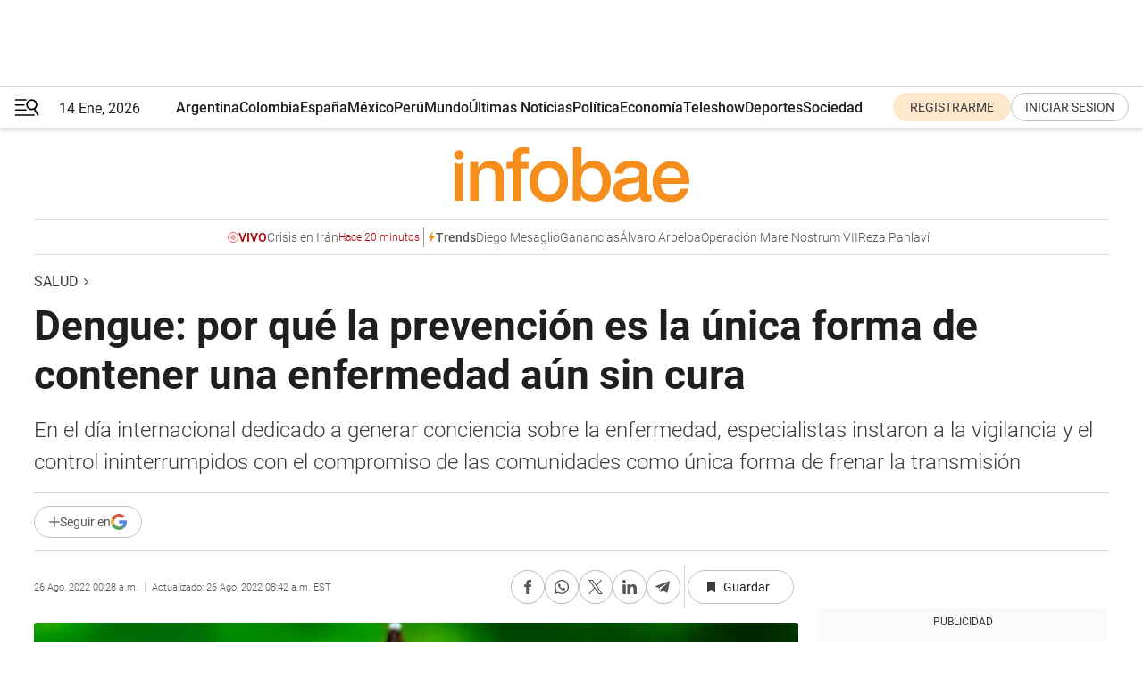

--- FILE ---
content_type: text/html; charset=utf-8
request_url: https://www.infobae.com/salud/2022/08/26/dengue-por-que-la-prevencion-es-la-unica-forma-de-contener-una-enfermedad-aun-sin-cura/
body_size: 58279
content:
<!DOCTYPE html><html lang="es" style="scroll-behavior:smooth"><head><meta charSet="UTF-8"/><meta name="MobileOptimized" content="width"/><meta name="HandheldFriendly" content="true"/><meta name="apple-mobile-web-app-capable" content="yes"/><meta name="apple-mobile-web-app-status-bar-style" content="blank-translucent"/><title>Dengue: por qué la prevención es la única forma de contener una enfermedad aún sin cura - Infobae</title><meta name="title" content="Dengue: por qué la prevención es la única forma de contener una enfermedad aún sin cura - Infobae"/><meta name="description" content="En el día internacional dedicado a generar conciencia sobre la enfermedad, especialistas instaron a la vigilancia y el control ininterrumpidos con el compromiso de las comunidades como única forma de frenar la transmisión"/><meta http-equiv="X-UA-Compatible" content="IE=edge,chrome=1"/><link rel="preload" as="font" type="font/woff2" crossorigin="" fetchpriority="high" href="https://www.infobae.com/assets/fonts/roboto-v30-latin-regular.woff2"/><link rel="preload" as="font" type="font/woff2" crossorigin="" fetchpriority="high" href="https://www.infobae.com/assets/fonts/roboto-v30-latin-300.woff2"/><link rel="preload" as="font" type="font/woff2" crossorigin="" fetchpriority="high" href="https://www.infobae.com/assets/fonts/roboto-v30-latin-500.woff2"/><link rel="preload" as="font" type="font/woff2" crossorigin="" fetchpriority="high" href="https://www.infobae.com/assets/fonts/roboto-v30-latin-700.woff2"/><link rel="preload" as="font" type="font/woff2" crossorigin="" fetchpriority="high" href="https://www.infobae.com/assets/fonts/roboto-v30-latin-italic.woff2"/><link rel="preload" as="font" type="font/woff2" crossorigin="" fetchpriority="high" href="https://www.infobae.com/assets/fonts/roboto-v30-latin-300italic.woff2"/><link rel="preload" as="font" type="font/woff2" crossorigin="" fetchpriority="high" href="https://www.infobae.com/assets/fonts/roboto-v30-latin-500italic.woff2"/><link rel="preload" as="font" type="font/woff2" crossorigin="" fetchpriority="high" href="https://www.infobae.com/assets/fonts/roboto-v30-latin-700italic.woff2"/><link rel="preload" href="/pf/resources/dist/infobae/css/main.css?d=3751" as="style"/><link rel="stylesheet" href="/pf/resources/dist/infobae/css/main.css?d=3751" media="screen, print"/><link rel="manifest" crossorigin="use-credentials" href="/pf/resources/manifest.json?d=3751"/><script type="application/javascript" id="polyfill-script">if(!Array.prototype.includes||!(window.Object && window.Object.assign)||!window.Promise||!window.Symbol||!window.fetch){document.write('<script type="application/javascript" src="/pf/dist/engine/polyfill.js?d=3751&mxId=00000000" defer=""><\/script>')}</script><script id="fusion-engine-react-script" type="application/javascript" src="/pf/dist/engine/react.js?d=3751&amp;mxId=00000000" defer=""></script><script id="fusion-engine-combinations-script" type="application/javascript" src="/pf/dist/components/combinations/default.js?d=3751&amp;mxId=00000000" defer=""></script><link rel="preconnect" href="https://sb.scorecardresearch.com/"/><link rel="preconnect" href="https://www.google-analytics.com/"/><link rel="preconnect" href="https://s.go-mpulse.net/"/><link rel="preconnect" href="https://fundingchoicesmessages.google.com/"/><link rel="preconnect" href="https://stats.g.doubleclick.net/"/><link rel="preconnect" href="https://www.googletagservices.com/"/><link id="fusion-template-styles" rel="stylesheet" type="text/css"/><link rel="preload" as="image" href="https://www.infobae.com/assets/images/logos/logo_infobae_naranja.svg"/><script src="/pf/resources/dist/infobae/js/main.js?d=3751" defer=""></script><script src="https://d1bl11pgu3tw3h.cloudfront.net/vendor/comscore/5.2.0/streamsense.min.js?org=infobae" defer=""></script><script src="https://sb.scorecardresearch.com/beacon.js" defer=""></script><script defer="">var _comscore = _comscore || []; _comscore.push({ c1: "2", c2: "8030908", options: { enableFirstPartyCookie: true, bypassUserConsentRequirementFor1PCookie: true } }); (function () { var s = document.createElement("script"), el = document.getElementsByTagName("script")[0]; s.async = true; s.src = "https://sb.scorecardresearch.com/cs/8030908/beacon.js"; el.parentNode.insertBefore(s, el); })();</script><script defer="">try{(function(i,s,o,g,r,a,m){i["GoogleAnalyticsObject"]=r;i[r]=i[r]||function(){(i[r].q=i[r].q||[]).push(arguments)},i[r].l=1*new Date;a=s.createElement(o),m=s.getElementsByTagName(o)[0];a.async=0;a.src=g;m.parentNode.insertBefore(a,m)})(window,document,"script","https://www.google-analytics.com/analytics.js","ga");ga("create","UA-759511-1","auto");ga("send","pageview");}catch(error){console.log("Error al inicializar gaScript:",error);}</script><script src="https://www.googletagmanager.com/gtag/js?id=G-Q2J791G3GV" async=""></script><script defer="">try{window.dataLayer = window.dataLayer || [];function gtag(){dataLayer.push(arguments);}gtag('js', new Date());gtag('config', 'G-Q2J791G3GV');}catch(error){console.log("Error al inicializar gaScript4:",error);}</script><script id="ebx" src="//applets.ebxcdn.com/ebx.js" async=""></script><script async="" src="https://functions.adnami.io/api/macro/adsm.macro.infobae.com.js"></script><script src="https://accounts.google.com/gsi/client" async="" defer=""></script><script>
  !function(e,o,n,i){if(!e){e=e||{},window.permutive=e,e.q=[];var t=function(){return([1e7]+-1e3+-4e3+-8e3+-1e11).replace(/[018]/g,function(e){return(e^(window.crypto||window.msCrypto).getRandomValues(new Uint8Array(1))[0]&15>>e/4).toString(16)})};e.config=i||{},e.config.apiKey=o,e.config.workspaceId=n,e.config.environment=e.config.environment||"production",(window.crypto||window.msCrypto)&&(e.config.viewId=t());for(var g=["addon","identify","track","trigger","query","segment","segments","ready","on","once","user","consent"],r=0;r<g.length;r++){var w=g[r];e[w]=function(o){return function(){var n=Array.prototype.slice.call(arguments,0);e.q.push({functionName:o,arguments:n})}}(w)}}}(window.permutive,"0cd2c32e-1a14-4e1f-96f0-a022c497b9cb","aa463839-b614-4c77-b5e9-6cdf10e1960c",{"consentRequired": true});
    window.googletag=window.googletag||{},window.googletag.cmd=window.googletag.cmd||[],window.googletag.cmd.push(function(){if(0===window.googletag.pubads().getTargeting("permutive").length){var e=window.localStorage.getItem("_pdfps");window.googletag.pubads().setTargeting("permutive",e?JSON.parse(e):[]);var o=window.localStorage.getItem("permutive-id");o&&(window.googletag.pubads().setTargeting("puid",o),window.googletag.pubads().setTargeting("ptime",Date.now().toString())),window.permutive.config.viewId&&window.googletag.pubads().setTargeting("prmtvvid",window.permutive.config.viewId),window.permutive.config.workspaceId&&window.googletag.pubads().setTargeting("prmtvwid",window.permutive.config.workspaceId)}});
    </script><script async="" src="https://a564e303-c351-48a1-b5d1-38585e343734.edge.permutive.app/aa463839-b614-4c77-b5e9-6cdf10e1960c-web.js"></script><script defer="">try{function classThemeChange(){const e=window.localStorage.getItem("theme"),a=document.querySelector("html");a.classList.contains("dark")||"dark"!==e||a.classList.add("dark"),a.classList.contains("dark")&&""===e&&a.classList.remove("dark")}window.addEventListener("themeChange",classThemeChange),classThemeChange();}catch(error){console.log("Error al inicializar themeJS:", error);}</script><script>try{(function(w,d,s,l,i){w[l]=w[l]||[];w[l].push({'gtm.start': new Date().getTime(),event:'gtm.js'});var f=d.getElementsByTagName(s)[0], j=d.createElement(s),dl=l!='dataLayer'?'&l='+l:'';j.async=true;j.src= 'https://www.googletagmanager.com/gtm.js?id='+i+dl;f.parentNode.insertBefore(j,f); })(window,document,'script','dataLayer','GTM-KTGQDC9');}catch(error){console.log("Error al inicializar gtmScript:",error);}</script><script>
  "undefined"!=typeof window&&(window.googlefc=window.googlefc||{},window.googlefc.callbackQueue=window.googlefc.callbackQueue||[],window.googlefc.callbackQueue.push({CONSENT_DATA_READY(){__tcfapi("addEventListener",2.2,(e,o)=>{if(o){console.log("Success getting consent data");let t=JSON.parse(localStorage.getItem("permutive-consent"));if(e?.gdprApplies){if(console.log("Country applies GDPR"),e?.eventStatus==="useractioncomplete"){console.log("First time modal");let n=e.purpose.consents["1"];n?(console.log("Consent accepted"),window.permutive.consent({opt_in:!0,token:"123"})):(console.log("Consent refused"),window.permutive.consent({opt_in:!1}))}else console.log("Consent already granted, skipping.")}else t?.opt_in?console.log("Consent already accepted for non-GDPR country, skipping."):(console.log("No previous consent found; automatically accepting consent."),window.permutive.consent({opt_in:!0,token:"123"}))}else console.error("Error getting consent data")})}}));
  </script><script defer="">try{!function(f,b,e,v,n,t,s) {if(f.fbq)return;n=f.fbq=function(){n.callMethod? n.callMethod.apply(n,arguments):n.queue.push(arguments)}; if(!f._fbq)f._fbq=n;n.push=n;n.loaded=!0;n.version='2.0'; n.queue=[];t=b.createElement(e);t.async=!0; t.src=v;s=b.getElementsByTagName(e)[0]; s.parentNode.insertBefore(t,s)}(window, document,'script', 'https://connect.facebook.net/en_US/fbevents.js'); fbq('init', '336383993555320'); fbq('track', 'PageView'); fbq('track', 'ViewContent');}catch(error){console.log("Error al inicializar facebookPixelRawCodeScript:",error);}</script><script src="https://cdn.onesignal.com/sdks/web/v16/OneSignalSDK.page.js" defer=""></script><script>const getCountry=(timeZone)=>{switch(timeZone){case 'America/Argentina/Buenos_Aires':case 'America/Argentina/Catamarca':case 'America/Argentina/ComodRivadavia':case 'America/Argentina/Cordoba':case 'America/Argentina/Jujuy':case 'America/Argentina/La_Rioja':case 'America/Argentina/Mendoza':case 'America/Argentina/Rio_Gallegos':case 'America/Argentina/Salta':case 'America/Argentina/San_Juan':case 'America/Argentina/San_Luis':case 'America/Argentina/Tucuman':case 'America/Argentina/Ushuaia':case 'America/Buenos_Aires':case 'America/Catamarca':case 'America/Cordoba':case 'America/Jujuy':case 'America/Mendoza':case 'America/Rosario':return'Argentina';case 'America/Bahia_Banderas':case 'America/Cancun':case 'America/Chihuahua':case 'America/Ciudad_Juarez':case 'America/Ensenada':case 'America/Hermosillo':case 'America/Matamoros':case 'America/Mazatlan':case 'America/Merida':case 'America/Mexico_City':case 'America/Monterrey':case 'America/Ojinaga':case 'America/Santa_Isabel':case 'America/Tijuana':case 'Mexico/BajaNorte':case 'Mexico/BajaSur':case 'Mexico/General':return'México';case 'Africa/Ceuta':case 'Atlantic/Canary':case 'Europe/Madrid':return'España';case 'America/Lima':return'Perú';case 'America/Bogota':return'Colombia';default:return'Otros'}};const country=getCountry(Intl.DateTimeFormat().resolvedOptions().timeZone);const getActionMessage=()=>{if(country==='Argentina'){return'Suscribite a nuestras notificaciones para recibir las últimas noticias de Argentina.'}
          if(country==='Otros'){return'Suscríbete a nuestras notificaciones para recibir las últimas noticias de todos los países.'}
          return'Suscríbete a nuestras notificaciones para recibir las últimas noticias de '+country+'.'};window.OneSignalDeferred=window.OneSignalDeferred||[];window.OneSignalDeferred.push(async(OneSignal)=>{await OneSignal.init({appId:'bef19c97-ed8d-479f-a038-e9d3da77d4c9',safari_web_id:'web.onesignal.auto.364542e4-0165-4e49-b6eb-0136f3f4eaa9',notifyButton:{enable:!1},allowLocalhostAsSecureOrigin:!0,serviceWorkerParam:{scope:'/'},serviceWorkerPath:'OneSignalSDKWorker.js',promptOptions:{slidedown:{prompts:[{type:'push',autoPrompt:!0,text:{actionMessage:getActionMessage(),acceptButton:'Suscribirse',cancelButton:'Después'},},],},},welcomeNotification:{title:'¡Bienvenido!',message:'Gracias por suscribirte a las notificaciones',url:'https://www.infobae.com/',},});OneSignal.User.addTag('region',country)})</script><link rel="dns-prefetch" href="https://sb.scorecardresearch.com/"/><link rel="dns-prefetch" href="https://www.google-analytics.com/"/><link rel="dns-prefetch" href="https://s.go-mpulse.net/"/><link rel="dns-prefetch" href="https://fundingchoicesmessages.google.com/"/><link rel="dns-prefetch" href="https://stats.g.doubleclick.net/"/><link rel="dns-prefetch" href="https://www.googletagservices.com/"/><meta name="viewport" content="width=device-width, initial-scale=1.0, user-scalable=yes, minimum-scale=0.5, maximum-scale=2.0"/><meta name="google-site-verification" content="DqMfuNB2bg-Ou_FEVXxZuzmDpPJ1ZVmOQVvwfJACGmM"/><link rel="canonical" href="https://www.infobae.com/salud/2022/08/26/dengue-por-que-la-prevencion-es-la-unica-forma-de-contener-una-enfermedad-aun-sin-cura/"/><link rel="amphtml" href="https://www.infobae.com/salud/2022/08/26/dengue-por-que-la-prevencion-es-la-unica-forma-de-contener-una-enfermedad-aun-sin-cura/?outputType=amp-type"/><meta property="keywords" content="Día Internacional del Dengue,dengue,mosquito,Aedes aegypti,síntomas"/><meta name="robots" content="index, follow"/><meta name="googlebot" content="index, follow"/><meta name="robots" content="max-image-preview:large"/><meta name="distribution" content="global"/><meta name="rating" content="general"/><meta name="language" content="es_ES"/><meta name="news_keywords" content="Día Internacional del Dengue,dengue,mosquito,Aedes aegypti,síntomas"/><meta property="article:section" content="Salud"/><meta property="article:section" content="Tendencias"/><meta property="article:section" content="Ciencia"/><meta property="article:section" content="Ciencia"/><meta property="article:published_time" content="2022-08-26T04:28:49.557Z"/><meta property="article:modified_time" content="2022-08-26T12:42:33.356Z"/><meta property="last_updated_date" content="2022-08-26T12:42:33.356Z"/><meta property="article:tag" content="Día Internacional del Dengue"/><meta property="article:tag" content="dengue"/><meta property="article:tag" content="mosquito"/><meta property="article:tag" content="Aedes aegypti"/><meta property="article:tag" content="síntomas"/><meta property="article:opinion" content="false"/><meta name="twitter:card" content="summary_large_image"/><meta name="twitter:creator" content="@infobae"/><meta name="twitter:description" content="En el día internacional dedicado a generar conciencia sobre la enfermedad, especialistas instaron a la vigilancia y el control ininterrumpidos con el compromiso de las comunidades como única forma de frenar la transmisión"/><meta name="twitter:image" content="https://www.infobae.com/resizer/v2/D74H6YOVZBH37L2KN3HXQULK74.jpg?auth=d462e1084db9251df52f3a00cd41e9abf262b0634e849a298d7220e60c9b9ed0&amp;smart=true&amp;width=1024&amp;height=512&amp;quality=85"/><meta name="twitter:site" content="@infobae"/><meta name="twitter:title" content="Dengue: por qué la prevención es la única forma de contener una enfermedad aún sin cura"/><meta property="twitter:domain" content="infobae.com"/><meta property="twitter:url" content="https://www.infobae.com/salud/2022/08/26/dengue-por-que-la-prevencion-es-la-unica-forma-de-contener-una-enfermedad-aun-sin-cura/"/><meta property="og:title" content="Dengue: por qué la prevención es la única forma de contener una enfermedad aún sin cura"/><meta property="og:description" content="En el día internacional dedicado a generar conciencia sobre la enfermedad, especialistas instaron a la vigilancia y el control ininterrumpidos con el compromiso de las comunidades como única forma de frenar la transmisión"/><meta property="og:url" content="https://www.infobae.com/salud/2022/08/26/dengue-por-que-la-prevencion-es-la-unica-forma-de-contener-una-enfermedad-aun-sin-cura/"/><meta property="og:type" content="article"/><meta property="og:site_name" content="infobae"/><meta property="og:locale" content="es_LA"/><meta property="og:image" itemProp="image" content="https://www.infobae.com/resizer/v2/D74H6YOVZBH37L2KN3HXQULK74.jpg?auth=d462e1084db9251df52f3a00cd41e9abf262b0634e849a298d7220e60c9b9ed0&amp;smart=true&amp;width=1200&amp;height=630&amp;quality=85"/><meta property="og:image:width" content="1200"/><meta property="og:image:height" content="630"/><meta property="fb:app_id" content="907935373302455"/><meta property="fb:pages" content="34839376970"/><meta property="fb:pages" content="436205896728888"/><meta property="fb:pages" content="142361755806396"/><meta name="isDFP" content="true"/><meta name="dfpPageType" content="nota"/><meta name="dfp_path" content="infobae/salud"/><meta property="article:publisher" content="https://www.facebook.com/infobae"/><script type="application/ld+json">{"@context":"https://schema.org","@type":"NewsMediaOrganization","name":"Infobae","description":"El sitio de noticias en español más leído en el mundo. Con redacciones en Ciudad de México, Madrid, Bogotá, Lima y Buenos Aires; y corresponsales en las principales ciudades del mundo.","email":"contacto@infobae.com","url":"https://www.infobae.com","sameAs":["https://www.facebook.com/Infobae/","https://www.youtube.com/@Infobae","https://x.com/infobae","https://es.wikipedia.org/wiki/Infobae","https://whatsapp.com/channel/0029Va9TEIjLdQefbAqn7T1g"],"logo":{"@type":"ImageObject","url":"https://www.infobae.com/resizer/v2/NCYGYV4JW5CQHKEULJMKQU6MZU.png?auth=31eb621d6ad5fda030d6c893a4efe3120a76cc8178216c9c9a07fd3dd89a360f&width=255&height=60&quality=90","height":60,"width":255}}</script><script type="application/ld+json">{"@context":"https://schema.org","@type":"BreadcrumbList","itemListElement":[{"@type":"ListItem","position":1,"item":{"@id":"https://infobae.com","name":"Infobae"}},{"@type":"ListItem","position":2,"item":{"@id":"https://infobae.com/salud","name":"Salud"}}]}</script><script type="application/ld+json">{"@context":"https://schema.org","@type":"NewsArticle","headline":"Dengue: por qué la prevención es la única forma de contener una enfermedad aún sin cura","description":"En el día internacional dedicado a generar conciencia sobre la enfermedad, especialistas instaron a la vigilancia y el control ininterrumpidos con el compromiso de las comunidades como única forma de frenar la transmisión","articleBody":"A comienzos de esta semana, Bill Gates advirtió que el animal más mortífero que habita la Tierra es el mosquito. “Los mosquitos y las enfermedades que transmiten matan a más personas en un día que los tiburones en 100 años”, aseguró el fundador de Microsoft. En el Día Internacional del Dengue, destinado a generar conciencia sobre la prevención de una enfermedad que aún no tiene vacuna ni cura, la Fundación Mundo Sano recomendó reforzar las acciones permanentes de cuidados personales y de los ambientes domésticos para reducir el riesgo de su transmisión y advirtió que, ante la presencia de síntomas, como fiebre, es importante acudir a la consulta médica y no automedicarse. El mosquito Aedes aegypti es vector tanto del dengue, como del chikungunya y el zika. Son virus que continúan dominando la escena epidemiológica de las regiones tropicales, subtropicales y templadas del planeta. Se estima que solo en las Américas, 500 millones de personas habitan en áreas con presencia del mosquito vector y circulación comprobada del virus del dengue, además de los virus chikungunya y zika que hicieron su ingreso al continente en 2013 y 2015, respectivamente. En Argentina, la mayor urbanización, los cambios ambientales y la presencia de criaderos activos durante varios meses del año dan lugar a que en la actualidad la presencia del mosquito transmisor constituya un riesgo para la población. Las investigaciones y las políticas sanitarias son múltiples en procura, especialmente, de prevenir los contagios para un grupo de enfermedades, encabezadas por el dengue, que transmite el mosquito Aedes aegypti. Un estudio publicado a inicios de este año por The Lancet Infectious Diseases indicó que, en 2020, se produjeron casi 750 mil casos menos de dengue en el mundo. Según los expertos, esta caída en los contagios tuvo relación con las restricciones por el COVID-19 que limitaron la movilidad y el contacto humano. Los especialistas de la London School of Hygiene &amp; Tropical Medicine (LSHTM) y la Universidad Normal de Pekín, que realizaron el estudio antes mencionado, encontraron una fuerte asociación entre el cierre de escuelas y la disminución de los viajes no residenciales durante el pico de la pandemia, como ir de compras o usar el transporte público y la reducción del riesgo de transmisión del dengue. Esto avaló la idea en que se basan las políticas sanitarias de todos los países, ya que lugares como las escuelas y las zonas públicas más visitadas serían de los mayores focos de transmisión del dengue y desempeñan un papel clave en la propagación de la enfermedad. Según los Centros de Control de Enfermedades de Estados Unidos (CDC, por sus siglas en inglés), 1 de cada 4 personas aproximadamente que contrae el virus del dengue se enferma. Entre las personas que se enferman, los síntomas pueden ser leves o graves. Esto último pone en riesgo la vida de la persona y muchas veces requiere hospitalización. Los síntomas leves del dengue, el cuadro más común, son similares a otras enfermedades, ya que incluye fiebre, molestias y dolores o sarpullido. Los más habituales son la fiebre, el dolor ocular, el dolor de cabeza, dolor muscular, erupción cutánea, dolor óseo, náuseas y vómitos, dolor en las articulaciones. Estos malestares generalmente duran entre 2 y 7 días. La mayoría de las personas se recupera en alrededor de una semana a partir del inicio del malestar. El dengue es una enfermedad aún sin un tratamiento, ya que no existe un medicamento específico para tratarla, sino que se aplican algunos contra los síntomas. Ante esto, un trabajo realizado por investigadores del Centro de Virología de la Universidad Médica de Viena y el Instituto Pasteur de París, del que participaron dos científicos argentinos, podría cambiar cómo se abordan las enfermedades provocadas por los flavivirus, tales como el dengue, el zika y la encefalitis transmitida por garrapatas, donde los vectores como los mosquitos son los principales vehículos de contagio. “Hace 27 años se hizo el primer descubrimiento de cómo son las envolturas de estos flavivirus, pero aquello que se conocía como una pared chata tenía como una puertita de regulación que permitía su actividad. Vislumbramos algo que estaba oculto y que tiene un alcance a futuro que es generar nuevas tecnologías de desarrollo de antivirales. Hoy el dengue y el zika, por ejemplo, no tienen una vacuna efectiva y tampoco buenos antivirales. Pero comprender cómo es su funcionamiento es la base para generar nuevos desarrollos tecnológicos”, explicó a Infobae a comienzos de este mes Mariano Dellarole, del Centro de Investigaciones en Bionanociencias (CIBION - Conicet). En ese sentido, el experto destacó la importancia que tenía conocer cuál es el comportamiento de este virus para “adaptarse a un ser específico o un vector, porque así como los flavivirus infectan al hombre, hay otros que infectan a animales, y generan otro tipo de problemas, y otros que sólo se quedan reproduciéndose dentro de los mosquitos. Entonces necesitábamos comprender cómo se adapta el virus para vivir en un organismo u otro, y pasar de un lado al otro”. Para poder entender qué tan importante es este hallazgo se pueden establecer dos puntos esenciales. De ahora en más, los científicos pueden desarrollar vacunas y, mientras tanto, evaluar tratamiento efectivos para tratar la infección. Con lo cual, de ahora en más, la medicina ya no se centraría en atender solamente los síntomas, sino que sería el patógeno el objetivo. “El dengue es un problema no solo presente en la región norte de Argentina, sino que se ha expandido y consolidado en todo el sector central, incluyendo las grandes provincias más pobladas como Buenos Aires, Córdoba, Rosario y también, desde luego, la Ciudad Autónoma de Buenos Aires y los municipios que la rodean”, afirmó Manuel Espinosa, responsable del área de enfermedades transmitidas por mosquitos de la Fundación Mundo Sano. Prevención En Argentina, el surgimiento de brotes epidémicos es estacional, y está relacionado principalmente con las variaciones de temperaturas y lluvias a lo largo de los meses del año, y con el comportamiento de las personas. A mayor circulación de gente, y ausencia de cuidados ambientales y personales para la prevención, mayor es la probabilidad de que aumenten los casos. “En otros países la circulación del virus del dengue es permanente. No es el caso del nuestro, por lo que el virus comienza a circular a partir del ingreso del mismo por el traslado de personas, ya sea por viajes vinculados a trabajo o turismo”, destacó Espinosa. Históricamente, la principal línea de acción para la prevención fue el control vectorial. Las estrategias para el control de Aedes aegypti en la Región de las Américas y el Caribe, están dirigidas a la eliminación de los criaderos domiciliarios y el control químico/biológico de las fases larvarias del mosquito, junto con intervenciones focalizadas que se intensifican ante la aparición de casos en el contexto de brotes epidémicos, a fin de reducir los niveles de infestación de mosquitos adultos con capacidad vectorial”. La Fundación Mundo Sano aseguró que la ciudad de Tartagal, Salta, es un claro ejemplo de cómo un programa de vigilancia y control de Aedes aegypti, sostenido en el tiempo de manera ininterrumpida, logró reducir el número de casos de dengue. El programa se lleva a cabo desde el 2009, año en el que se produjo uno de los mayores brotes de dengue en nuestro país, y consiste en la realización de monitoreo larval (se visitan las viviendas para registrar si hay presencia de larvas de Aedes aegypti en recipientes artificiales, así como también de posibles criaderos, recipientes que puedan acumular agua), y el monitorio de actividad reproductiva, puesta de huevos de los mosquitos, que se realiza mediante la instalación y lectura de ovitrampas, que son dispositivos que presentan condiciones ideales para que las hembras de los mosquitos puedan colocar sus huevos. Con la información generada a partir de estas actividades, se genera evidencia sobre la dinámica local de las poblaciones de los mosquitos Aedes, vectores que transmiten las arbovirosis dengue, chikungunya y zika. Asimismo, cuando el sistema de salud reporta un caso sospechoso de dengue, se realiza un “bloqueo de foco”, actividad que incluye la limpieza exhaustiva de la zona y la aplicación de insecticidas espaciales para eliminar a los mosquitos adultos y evitar la transmisión del virus a personas sanas vecinas del domicilio del caso detectado. Además, se complementa con acciones para generar conciencia con niños y niñas en edad escolar a través del Proyecto educativo “Prevención en Acción: Recursos Pedagógicos para un mundo Sano”. “Las acciones realizadas en estos años permitieron reducir el riesgo de dengue en la zona, lo cual se ve reflejado en la baja incidencia de los brotes ocurridos”, afirmó Manuel Espinosa, responsable del área de enfermedades transmitidas por mosquitos de la Fundación Mundo Sano. “Entre 1998 y 2009, Tartagal registró el 61,4% del total de los casos de dengue registrados en la provincia de Salta, mientras que, en el período posterior al inicio del Programa (2010-2020), se redujo al 8,7%”, aseguró el directivo. El programa es llevado a cabo por la Fundación Mundo Sano, el Hospital Juan Domingo Perón, la Municipalidad de Tartagal, la Base Nacional de Control de Vectores y es posible gracias al apoyo brindado por Pan American Energy. SEGUIR LEYENDO Las restricciones por el COVID-19 habrían evitado casi 750.000 casos de dengue Un importante hallazgo científico cambiaría el tratamiento y la prevención del dengue y el zika Tras el coronadengue y la flurona, qué otras enfermedades pueden combinarse con el COVID-19","url":"https://www.infobae.com/salud/2022/08/26/dengue-por-que-la-prevencion-es-la-unica-forma-de-contener-una-enfermedad-aun-sin-cura/","dateCreated":"2022-08-25T11:02:16Z","dateModified":"2022-08-26T12:42:33Z","datePublished":"2022-08-26T04:28:49Z","mainEntityOfPage":{"@type":"WebPage","@id":"https://www.infobae.com/salud/2022/08/26/dengue-por-que-la-prevencion-es-la-unica-forma-de-contener-una-enfermedad-aun-sin-cura/"},"articleSection":"Salud","creator":{"@type":"Organization","name":"INFOBAE","url":"https://www.infobae.com"},"keywords":"Día Internacional del Dengue,dengue,mosquito,Aedes aegypti,síntomas","publisher":{"@type":"Organization","name":"infobae","logo":{"@type":"ImageObject","url":"https://www.infobae.com/resizer/v2/NCYGYV4JW5CQHKEULJMKQU6MZU.png?auth=31eb621d6ad5fda030d6c893a4efe3120a76cc8178216c9c9a07fd3dd89a360f&width=255&height=60&quality=90","height":60,"width":255}},"author":{"@type":"Organization","name":"INFOBAE","url":"https://www.infobae.com"},"image":[{"@type":"ImageObject","url":"https://www.infobae.com/resizer/v2/D74H6YOVZBH37L2KN3HXQULK74.jpg?auth=d462e1084db9251df52f3a00cd41e9abf262b0634e849a298d7220e60c9b9ed0&smart=true&width=1200&height=675&quality=85","width":1200,"height":675},{"@type":"ImageObject","url":"https://www.infobae.com/resizer/v2/D74H6YOVZBH37L2KN3HXQULK74.jpg?auth=d462e1084db9251df52f3a00cd41e9abf262b0634e849a298d7220e60c9b9ed0&smart=true&width=1200&height=900&quality=85","width":1200,"height":900},{"@type":"ImageObject","url":"https://www.infobae.com/resizer/v2/D74H6YOVZBH37L2KN3HXQULK74.jpg?auth=d462e1084db9251df52f3a00cd41e9abf262b0634e849a298d7220e60c9b9ed0&smart=true&width=1200&height=1200&quality=85","width":1200,"height":1200}]}</script><link rel="shortcut icon" type="image/x-icon" href="/pf/resources/favicon/favicon-32x32.png?d=3751"/><link rel="icon" sizes="16x16" type="image/png" href="/pf/resources/favicon/favicon-16x16.png?d=3751"/><link rel="icon" type="image/png" sizes="32x32" href="/pf/resources/favicon/favicon-32x32.png?d=3751"/><link rel="apple-touch-icon" href="/pf/resources/favicon/apple-touch-icon.png?d=3751"/><link rel="apple-touch-icon-precomposed" href="/pf/resources/favicon/apple-touch-icon-precomposed.png?d=3751"/><link rel="apple-touch-icon-120x120" href="/pf/resources/favicon/apple-touch-icon-120x120.png?d=3751"/><link rel="apple-touch-icon-120x120-precomposed" href="/pf/resources/favicon/apple-touch-icon-120x120-precomposed.png?d=3751"/><link rel="apple-touch-icon-152x152" href="/pf/resources/favicon/apple-touch-icon-152x152.png?d=3751"/><link rel="apple-touch-icon-152x152-precomposed" href="/pf/resources/favicon/apple-touch-icon-152x152-precomposed.png?d=3751"/><link rel="shortcut icon" sizes="192x192" href="/pf/resources/favicon/android-chrome-192x192.png?d=3751"/><link rel="shortcut icon" sizes="512x512" href="/pf/resources/favicon/android-chrome-512x512.png?d=3751"/><script async="" src="https://www.google.com/adsense/search/ads.js"></script><script>
        (function(g,o){
          g[o] = g[o] || function () {
            (g[o]['q'] = g[o]['q'] || []).push(arguments)
          }, g[o]['t'] = 1 * new Date
        })(window,'_googCsa');
      </script>
<script>(window.BOOMR_mq=window.BOOMR_mq||[]).push(["addVar",{"rua.upush":"false","rua.cpush":"false","rua.upre":"false","rua.cpre":"false","rua.uprl":"false","rua.cprl":"false","rua.cprf":"false","rua.trans":"","rua.cook":"false","rua.ims":"false","rua.ufprl":"false","rua.cfprl":"false","rua.isuxp":"false","rua.texp":"norulematch","rua.ceh":"false","rua.ueh":"false","rua.ieh.st":"0"}]);</script>
                              <script>!function(e){var n="https://s.go-mpulse.net/boomerang/";if("False"=="True")e.BOOMR_config=e.BOOMR_config||{},e.BOOMR_config.PageParams=e.BOOMR_config.PageParams||{},e.BOOMR_config.PageParams.pci=!0,n="https://s2.go-mpulse.net/boomerang/";if(window.BOOMR_API_key="C7HNE-7B57D-WM7L2-K2VFG-FX3EW",function(){function e(){if(!o){var e=document.createElement("script");e.id="boomr-scr-as",e.src=window.BOOMR.url,e.async=!0,i.parentNode.appendChild(e),o=!0}}function t(e){o=!0;var n,t,a,r,d=document,O=window;if(window.BOOMR.snippetMethod=e?"if":"i",t=function(e,n){var t=d.createElement("script");t.id=n||"boomr-if-as",t.src=window.BOOMR.url,BOOMR_lstart=(new Date).getTime(),e=e||d.body,e.appendChild(t)},!window.addEventListener&&window.attachEvent&&navigator.userAgent.match(/MSIE [67]\./))return window.BOOMR.snippetMethod="s",void t(i.parentNode,"boomr-async");a=document.createElement("IFRAME"),a.src="about:blank",a.title="",a.role="presentation",a.loading="eager",r=(a.frameElement||a).style,r.width=0,r.height=0,r.border=0,r.display="none",i.parentNode.appendChild(a);try{O=a.contentWindow,d=O.document.open()}catch(_){n=document.domain,a.src="javascript:var d=document.open();d.domain='"+n+"';void(0);",O=a.contentWindow,d=O.document.open()}if(n)d._boomrl=function(){this.domain=n,t()},d.write("<bo"+"dy onload='document._boomrl();'>");else if(O._boomrl=function(){t()},O.addEventListener)O.addEventListener("load",O._boomrl,!1);else if(O.attachEvent)O.attachEvent("onload",O._boomrl);d.close()}function a(e){window.BOOMR_onload=e&&e.timeStamp||(new Date).getTime()}if(!window.BOOMR||!window.BOOMR.version&&!window.BOOMR.snippetExecuted){window.BOOMR=window.BOOMR||{},window.BOOMR.snippetStart=(new Date).getTime(),window.BOOMR.snippetExecuted=!0,window.BOOMR.snippetVersion=12,window.BOOMR.url=n+"C7HNE-7B57D-WM7L2-K2VFG-FX3EW";var i=document.currentScript||document.getElementsByTagName("script")[0],o=!1,r=document.createElement("link");if(r.relList&&"function"==typeof r.relList.supports&&r.relList.supports("preload")&&"as"in r)window.BOOMR.snippetMethod="p",r.href=window.BOOMR.url,r.rel="preload",r.as="script",r.addEventListener("load",e),r.addEventListener("error",function(){t(!0)}),setTimeout(function(){if(!o)t(!0)},3e3),BOOMR_lstart=(new Date).getTime(),i.parentNode.appendChild(r);else t(!1);if(window.addEventListener)window.addEventListener("load",a,!1);else if(window.attachEvent)window.attachEvent("onload",a)}}(),"".length>0)if(e&&"performance"in e&&e.performance&&"function"==typeof e.performance.setResourceTimingBufferSize)e.performance.setResourceTimingBufferSize();!function(){if(BOOMR=e.BOOMR||{},BOOMR.plugins=BOOMR.plugins||{},!BOOMR.plugins.AK){var n=""=="true"?1:0,t="",a="aokozeyxij7tq2lhdboa-f-d612d4902-clientnsv4-s.akamaihd.net",i="false"=="true"?2:1,o={"ak.v":"39","ak.cp":"619111","ak.ai":parseInt("650669",10),"ak.ol":"0","ak.cr":9,"ak.ipv":4,"ak.proto":"h2","ak.rid":"34df8cc6","ak.r":41994,"ak.a2":n,"ak.m":"dscr","ak.n":"ff","ak.bpcip":"3.148.236.0","ak.cport":34122,"ak.gh":"23.66.124.62","ak.quicv":"","ak.tlsv":"tls1.3","ak.0rtt":"","ak.0rtt.ed":"","ak.csrc":"-","ak.acc":"","ak.t":"1768364124","ak.ak":"hOBiQwZUYzCg5VSAfCLimQ==OMdF9mqLDsuVfQzBdzBoPZkXlAwD5UWJA9HXB4rX/Q3NvmydIbkpyzrOR5Y1lhnrTJ/RrrjRlMQfo1Q1xJLuYXCXn5k44BywE7H95o/jYPjH4lCiSmU7ca65E+OfYrjOFpacYXRNuajZjSNMSuYF4MMMveL762gqxeI4DkA9gvdskFjf/BbkGjEuu00Znjug3J0jAVjGVakxcfAqYFCW9uIv8BLcP56dCbFJ/PxXCKkb3l2KEPMP86AAn8ZaqVY7VGb5obNAWyGps/ABnixYPfci7KOqjEMB0AAsnMP6z/wtjQ3WoDUz6pc/05CqUF+awih+irzJOMp7hm/qx7fsp+h/2g3P9msZkmX1T23VoR5VW5ETlv3x+FG2f9C/fPGE3cy2OjPb1wXWb397bQ82UCQeoSetNlav+i0fS0Sirt0=","ak.pv":"133","ak.dpoabenc":"","ak.tf":i};if(""!==t)o["ak.ruds"]=t;var r={i:!1,av:function(n){var t="http.initiator";if(n&&(!n[t]||"spa_hard"===n[t]))o["ak.feo"]=void 0!==e.aFeoApplied?1:0,BOOMR.addVar(o)},rv:function(){var e=["ak.bpcip","ak.cport","ak.cr","ak.csrc","ak.gh","ak.ipv","ak.m","ak.n","ak.ol","ak.proto","ak.quicv","ak.tlsv","ak.0rtt","ak.0rtt.ed","ak.r","ak.acc","ak.t","ak.tf"];BOOMR.removeVar(e)}};BOOMR.plugins.AK={akVars:o,akDNSPreFetchDomain:a,init:function(){if(!r.i){var e=BOOMR.subscribe;e("before_beacon",r.av,null,null),e("onbeacon",r.rv,null,null),r.i=!0}return this},is_complete:function(){return!0}}}}()}(window);</script></head><body class="nd-body"><noscript><img src="https://sb.scorecardresearch.com/p?c1=2&amp;c2=8030908&amp;cv=4.4.0&amp;cj=1"/></noscript><noscript><iframe src="https://www.googletagmanager.com/ns.html?id=GTM-KTGQDC9" height="0" width="0" style="display:none;visibility:hidden"></iframe></noscript><noscript><img height="1" width="1" style="display:none" src="https://www.facebook.com/tr?id=336383993555320&ev=PageView&noscript=1"/></noscript><div id="fusion-app" class="fusion-app | infobae grid"><div class="article-right-rail-centered "><div class="article-right-rail-centered-layout "><nav><div class="interstitial_800x600 ad-wrapper"><div id="infobae_salud_nota_interstitial_800x600" class="ad-interstitial-bg hide"></div><div class="dfpAd ad-interstitial"><button id="infobae_salud_nota_interstitial_800x600_close" aria-label="infobae_salud_nota_interstitial_800x600" class="close_ad hide"><i class="close"></i></button><div id="infobae/salud/nota/interstitial_800x600" class="infobae/salud/nota/interstitial_800x600 arcad"></div></div></div><div style="position:relative"><div class="masthead-navbar " id="mastheadnavbar"><div class="site-header" id="siteheader"><div class="sticky-navbar-ad-container"><div class="top_banner_970x80 ad-wrapper"><div class="dfpAd ad-top-banner"><div id="infobae/salud/nota/top_banner_970x80" class="infobae/salud/nota/top_banner_970x80 arcad"></div></div></div></div><div class="sectionnav-container"><span aria-label="Menu" class="hamburger hamburger-wrapper close" role="button" tabindex="-1"><svg viewBox="0 0 28 20" id="hamburger-icon" xmlns="http://www.w3.org/2000/svg" class="hamburger-icon" data-name="hamburger-icon" fill=""><path d="M27.8061 18.2936L23.9009 11.7199C26.6545 9.62581 27.2345 5.75713 25.1799 2.96266C23.0598 0.111715 18.9446 -0.552677 15.9985 1.50445C14.5751 2.49996 13.6279 3.97419 13.3517 5.66252C13.0628 7.34757 13.4737 9.04405 14.498 10.4274C16.2587 12.8169 19.499 13.7133 22.2858 12.6261L26.1944 19.1875C26.3514 19.4517 26.5513 19.6089 26.7784 19.668C26.9927 19.7238 27.2342 19.6816 27.4707 19.5593C28.2062 19.1465 28.0218 18.6387 27.8221 18.2846L27.8061 18.2936ZM24.3917 7.88058C24.0673 9.0572 23.2806 10.0477 22.1932 10.6578C21.1218 11.259 19.8172 11.4316 18.6191 11.1196C16.1094 10.466 14.6138 7.94849 15.2862 5.50947C15.9587 3.07045 18.5492 1.61694 21.0589 2.27047C23.5686 2.92401 25.0642 5.44156 24.3917 7.88058Z" fill=""></path><path d="M0 1.129C0 0.675362 0.371315 0.307617 0.829355 0.307617H12.9866C13.4446 0.307617 13.8159 0.675362 13.8159 1.129C13.8159 1.58264 13.4446 1.95038 12.9866 1.95038H0.829355C0.371315 1.95038 0 1.58264 0 1.129ZM0 7.04295C0 6.58931 0.371315 6.22157 0.829355 6.22157H10.5951C11.0531 6.22157 11.4245 6.58931 11.4245 7.04295C11.4245 7.49659 11.0531 7.86433 10.5951 7.86433H0.829355C0.371315 7.86433 0 7.49659 0 7.04295ZM0 12.9569C0 12.5033 0.371315 12.1355 0.829355 12.1355H12.9866C13.4446 12.1355 13.8159 12.5033 13.8159 12.9569C13.8159 13.4105 13.4446 13.7783 12.9866 13.7783H0.829355C0.371315 13.7783 0 13.4105 0 12.9569ZM0 18.8709C0 18.4172 0.371315 18.0495 0.829355 18.0495H22.4792C22.9372 18.0495 23.3086 18.4172 23.3086 18.8709C23.3086 19.3245 22.9372 19.6922 22.4792 19.6922H0.829355C0.371315 19.6922 0 19.3245 0 18.8709Z" fill=""></path></svg></span><a aria-label="infobae" class="site-logo" href="https://www.infobae.com/"><span class="site-logo"><img alt="Infobae" class="logo-image" height="25px" src="https://www.infobae.com/assets/images/logos/logo_infobae_naranja.svg" width="105px" fetchpriority="high" loading="eager"/></span></a><p class="date-info">14 Ene, 2026</p><div class="login-register-container"></div></div></div><nav class="content side-menu" id="side-menu" style="top:undefinedpx;height:calc(100vh - undefinedpx)"><div class="side-menu-sticky-items"><div class="queryly_searchicon_img"><label for="queryly_toggle" id="queryly-label"><button>Buscar en todo el sitio<svg id="search-icon" data-name="search-icon" xmlns="http://www.w3.org/2000/svg" viewBox="0 0 30 30"><path d="M20.35,17.59a10.43,10.43,0,1,0-3.21,3l7.7,7.65a2.19,2.19,0,1,0, 3.17-3l-.08-.07Zm-8.53.72a6.74,6.74,0,1,1,6.74-6.75,6.74,6.74,0,0,1-6.74,6.75Zm0,0"></path></svg></button></label></div></div><div class="dropdown"><div id="dropdown-item-ctn0" class="dropdown-item-ctn"><a class="item non-bold" href="https://www.infobae.com/?noredirect" rel="noopener noreferrer">Argentina</a></div><div id="dropdown-body0" class="dropdown-body"></div></div><div class="dropdown"><div id="dropdown-item-ctn2" class="dropdown-item-ctn"><a class="item non-bold" href="https://www.infobae.com/colombia/" rel="noopener noreferrer">Colombia</a></div><div id="dropdown-body2" class="dropdown-body"></div></div><div class="dropdown"><div id="dropdown-item-ctn4" class="dropdown-item-ctn"><a class="item non-bold" href="https://www.infobae.com/espana/" rel="noopener noreferrer">España</a></div><div id="dropdown-body4" class="dropdown-body"></div></div><div class="dropdown"><div id="dropdown-item-ctn6" class="dropdown-item-ctn"><a class="item non-bold" href="https://www.infobae.com/mexico/" rel="noopener noreferrer">México</a></div><div id="dropdown-body6" class="dropdown-body"></div></div><div class="dropdown"><div id="dropdown-item-ctn8" class="dropdown-item-ctn"><a class="item non-bold" href="https://www.infobae.com/peru/" rel="noopener noreferrer">Perú</a></div><div id="dropdown-body8" class="dropdown-body"></div></div><div class="dropdown"><div id="dropdown-item-ctn10" class="dropdown-item-ctn"><a class="item" href="https://www.infobae.com/america/" rel="noopener noreferrer">Mundo</a><div aria-label="Menu Item" class="icon-dropdown" role="button" tabindex="-1"><svg id="down-icon0" width="12" height="12" viewBox="0 0 12 8" fill="none" xmlns="http://www.w3.org/2000/svg" class="icon-drop "><path d="M-9.87742e-07 1.167C-9.69427e-07 0.748023 0.335182 0.41284 0.754162 0.41284C0.969636 0.41284 1.17314 0.496636 1.31679 0.652256L5.98541 5.72789L10.654 0.652257C10.9294 0.341015 11.4082 0.293132 11.7314 0.568461C12.0546 0.84379 12.0905 1.32262 11.8152 1.64584C11.8032 1.65781 11.7913 1.68175 11.7793 1.69372L6.54804 7.36789C6.26074 7.67913 5.78191 7.6911 5.47067 7.41577C5.4587 7.4038 5.44673 7.39183 5.42278 7.36789L0.203504 1.68175C0.071824 1.5381 -9.96114e-07 1.35853 -9.87742e-07 1.167Z" fill="#9B9B9B"></path></svg></div></div><div id="dropdown-body10" class="dropdown-body"><a class="dropdown-item" href="https://www.infobae.com/venezuela/"><span class="dropdown-submenu">Venezuela</span></a><a class="dropdown-item" href="https://www.infobae.com/entretenimiento/"><span class="dropdown-submenu">Entretenimiento</span></a><a class="dropdown-item" href="https://www.infobae.com/economist/"><span class="dropdown-submenu">The economist</span></a><a class="dropdown-item" href="https://www.infobae.com/wapo/"><span class="dropdown-submenu">The Washington Post</span></a><a class="dropdown-item" href="https://www.infobae.com/america/realeza/"><span class="dropdown-submenu">Realeza</span></a><a class="dropdown-item" href="https://www.infobae.com/america/opinion/"><span class="dropdown-submenu">Opinión</span></a></div></div><div class="dropdown"><div id="dropdown-item-ctn12" class="dropdown-item-ctn"><a class="item non-bold" href="https://www.infobae.com/ultimas-noticias/" rel="noopener noreferrer">Últimas Noticias</a></div><div id="dropdown-body12" class="dropdown-body"></div></div><div class="dropdown"><div id="dropdown-item-ctn14" class="dropdown-item-ctn"><a class="item" href="https://www.infobae.com/politica/" rel="noopener noreferrer">Política</a><div aria-label="Menu Item" class="icon-dropdown" role="button" tabindex="-1"><svg id="down-icon0" width="12" height="12" viewBox="0 0 12 8" fill="none" xmlns="http://www.w3.org/2000/svg" class="icon-drop "><path d="M-9.87742e-07 1.167C-9.69427e-07 0.748023 0.335182 0.41284 0.754162 0.41284C0.969636 0.41284 1.17314 0.496636 1.31679 0.652256L5.98541 5.72789L10.654 0.652257C10.9294 0.341015 11.4082 0.293132 11.7314 0.568461C12.0546 0.84379 12.0905 1.32262 11.8152 1.64584C11.8032 1.65781 11.7913 1.68175 11.7793 1.69372L6.54804 7.36789C6.26074 7.67913 5.78191 7.6911 5.47067 7.41577C5.4587 7.4038 5.44673 7.39183 5.42278 7.36789L0.203504 1.68175C0.071824 1.5381 -9.96114e-07 1.35853 -9.87742e-07 1.167Z" fill="#9B9B9B"></path></svg></div></div><div id="dropdown-body14" class="dropdown-body"><a class="dropdown-item" href="https://www.infobae.com/leyes/"><span class="dropdown-submenu">Leyes</span></a></div></div><div class="dropdown"><div id="dropdown-item-ctn16" class="dropdown-item-ctn"><a class="item non-bold" href="https://www.infobae.com/economia/" rel="noopener noreferrer">Economía</a></div><div id="dropdown-body16" class="dropdown-body"></div></div><div class="dropdown"><div id="dropdown-item-ctn18" class="dropdown-item-ctn"><a class="item non-bold" href="https://www.infobae.com/teleshow/" rel="noopener noreferrer">Teleshow</a></div><div id="dropdown-body18" class="dropdown-body"></div></div><div class="dropdown"><div id="dropdown-item-ctn20" class="dropdown-item-ctn"><a class="item" href="https://www.infobae.com/deportes/" rel="noopener noreferrer">Deportes</a><div aria-label="Menu Item" class="icon-dropdown" role="button" tabindex="-1"><svg id="down-icon0" width="12" height="12" viewBox="0 0 12 8" fill="none" xmlns="http://www.w3.org/2000/svg" class="icon-drop "><path d="M-9.87742e-07 1.167C-9.69427e-07 0.748023 0.335182 0.41284 0.754162 0.41284C0.969636 0.41284 1.17314 0.496636 1.31679 0.652256L5.98541 5.72789L10.654 0.652257C10.9294 0.341015 11.4082 0.293132 11.7314 0.568461C12.0546 0.84379 12.0905 1.32262 11.8152 1.64584C11.8032 1.65781 11.7913 1.68175 11.7793 1.69372L6.54804 7.36789C6.26074 7.67913 5.78191 7.6911 5.47067 7.41577C5.4587 7.4038 5.44673 7.39183 5.42278 7.36789L0.203504 1.68175C0.071824 1.5381 -9.96114e-07 1.35853 -9.87742e-07 1.167Z" fill="#9B9B9B"></path></svg></div></div><div id="dropdown-body20" class="dropdown-body"><a class="dropdown-item" href="https://www.infobae.com/tenis-argentino/"><span class="dropdown-submenu">Tenis argentino</span></a></div></div><div class="dropdown"><div id="dropdown-item-ctn22" class="dropdown-item-ctn"><a class="item non-bold" href="https://www.infobae.com/sociedad/" rel="noopener noreferrer">Sociedad</a></div><div id="dropdown-body22" class="dropdown-body"></div></div><div class="dropdown"><div id="dropdown-item-ctn24" class="dropdown-item-ctn"><a class="item non-bold" href="https://www.infobae.com/sociedad/policiales/" rel="noopener noreferrer">Policiales</a></div><div id="dropdown-body24" class="dropdown-body"></div></div><div class="dropdown"><div id="dropdown-item-ctn26" class="dropdown-item-ctn"><a class="item non-bold" href="https://www.infobae.com/perros-y-gatos/" rel="noopener noreferrer">Perros y gatos</a></div><div id="dropdown-body26" class="dropdown-body"></div></div><div class="dropdown"><div id="dropdown-item-ctn28" class="dropdown-item-ctn"><a class="item non-bold" href="https://www.infobae.com/revista-chacra/" rel="noopener noreferrer">Chacra y Campo</a></div><div id="dropdown-body28" class="dropdown-body"></div></div><div class="dropdown"><div id="dropdown-item-ctn30" class="dropdown-item-ctn"><a class="item non-bold" href="https://www.infobae.com/movant/" rel="noopener noreferrer">Movant LogComex</a></div><div id="dropdown-body30" class="dropdown-body"></div></div><div class="dropdown"><div id="dropdown-item-ctn32" class="dropdown-item-ctn"><a class="item non-bold" href="https://www.infobae.com/turismo/" rel="noopener noreferrer">Turismo</a></div><div id="dropdown-body32" class="dropdown-body"></div></div><div class="dropdown"><div id="dropdown-item-ctn34" class="dropdown-item-ctn"><a class="item" href="https://www.infobae.com/tendencias/" rel="noopener noreferrer">Tendencias</a><div aria-label="Menu Item" class="icon-dropdown" role="button" tabindex="-1"><svg id="down-icon0" width="12" height="12" viewBox="0 0 12 8" fill="none" xmlns="http://www.w3.org/2000/svg" class="icon-drop "><path d="M-9.87742e-07 1.167C-9.69427e-07 0.748023 0.335182 0.41284 0.754162 0.41284C0.969636 0.41284 1.17314 0.496636 1.31679 0.652256L5.98541 5.72789L10.654 0.652257C10.9294 0.341015 11.4082 0.293132 11.7314 0.568461C12.0546 0.84379 12.0905 1.32262 11.8152 1.64584C11.8032 1.65781 11.7913 1.68175 11.7793 1.69372L6.54804 7.36789C6.26074 7.67913 5.78191 7.6911 5.47067 7.41577C5.4587 7.4038 5.44673 7.39183 5.42278 7.36789L0.203504 1.68175C0.071824 1.5381 -9.96114e-07 1.35853 -9.87742e-07 1.167Z" fill="#9B9B9B"></path></svg></div></div><div id="dropdown-body34" class="dropdown-body"><a class="dropdown-item" href="https://www.infobae.com/tendencias/estar-mejor/"><span class="dropdown-submenu">Estar Mejor</span></a></div></div><div class="dropdown"><div id="dropdown-item-ctn36" class="dropdown-item-ctn"><a class="item non-bold" href="https://www.infobae.com/que-puedo-ver/" rel="noopener noreferrer">Qué puedo ver</a></div><div id="dropdown-body36" class="dropdown-body"></div></div><div class="dropdown"><div id="dropdown-item-ctn38" class="dropdown-item-ctn"><a class="item non-bold" href="https://www.infobae.com/educacion/" rel="noopener noreferrer">Educación</a></div><div id="dropdown-body38" class="dropdown-body"></div></div><div class="dropdown"><div id="dropdown-item-ctn40" class="dropdown-item-ctn"><a class="item non-bold" href="https://www.infobae.com/podcasts/" rel="noopener noreferrer">Podcasts</a></div><div id="dropdown-body40" class="dropdown-body"></div></div><div class="dropdown"><div id="dropdown-item-ctn42" class="dropdown-item-ctn"><a class="item non-bold" href="https://www.infobae.com/video/" rel="noopener noreferrer">Video</a></div><div id="dropdown-body42" class="dropdown-body"></div></div><div class="dropdown"><div id="dropdown-item-ctn44" class="dropdown-item-ctn"><a class="item non-bold" href="https://www.infobae.com/cultura/" rel="noopener noreferrer">Cultura</a></div><div id="dropdown-body44" class="dropdown-body"></div></div><div class="dropdown"><div id="dropdown-item-ctn46" class="dropdown-item-ctn"><a class="item non-bold" href="https://www.infobae.com/malditos-nerds/" rel="noopener noreferrer">Malditos Nerds</a></div><div id="dropdown-body46" class="dropdown-body"></div></div><div class="dropdown"><div id="dropdown-item-ctn48" class="dropdown-item-ctn"><a class="item non-bold" href="https://www.infobae.com/tecno/" rel="noopener noreferrer">Tecno</a></div><div id="dropdown-body48" class="dropdown-body"></div></div><div class="dropdown"><div id="dropdown-item-ctn50" class="dropdown-item-ctn"><a class="item non-bold" href="https://www.infobae.com/virales/" rel="noopener noreferrer">Virales</a></div><div id="dropdown-body50" class="dropdown-body"></div></div><div class="dropdown"><div id="dropdown-item-ctn52" class="dropdown-item-ctn"><a class="item non-bold" href="https://www.infobae.com/judiciales/" rel="noopener noreferrer">Judiciales</a></div><div id="dropdown-body52" class="dropdown-body"></div></div><div class="dropdown"><div id="dropdown-item-ctn54" class="dropdown-item-ctn"><a class="item non-bold" href="https://www.infobae.com/salud/" rel="noopener noreferrer">Salud</a></div><div id="dropdown-body54" class="dropdown-body"></div></div><div class="dropdown"><div id="dropdown-item-ctn56" class="dropdown-item-ctn"><a class="item non-bold" href="https://www.infobae.com/autos/" rel="noopener noreferrer">Autos</a></div><div id="dropdown-body56" class="dropdown-body"></div></div><div class="dark-mode-btn "><div class="dark-mode-btn__container "><div class="dark-mode-btn__toggler "><div class="dark-mode-btn__circle "></div><svg class="light-icon" width="12" height="12" viewBox="0 0 12 12" fill="none" xmlns="http://www.w3.org/2000/svg"><path d="M12 6.10608C11.8953 6.34856 11.7107 6.445 11.4462 6.43122C11.2092 6.41745 10.9722 6.43122 10.738 6.42847C10.4762 6.42847 10.2861 6.24385 10.2861 6.00137C10.2861 5.75614 10.4762 5.57703 10.738 5.57428C10.975 5.57428 11.2119 5.5853 11.4462 5.57152C11.7107 5.55499 11.8925 5.65418 12 5.89666V6.11159V6.10608Z" fill="#1F1F1F"></path><path d="M5.89114 12C5.64866 11.8953 5.55222 11.7107 5.566 11.4462C5.57978 11.2092 5.566 10.9722 5.56876 10.738C5.56876 10.4762 5.75337 10.2861 5.99585 10.2861C6.23833 10.2861 6.42295 10.4762 6.42295 10.738C6.42295 10.975 6.41192 11.2119 6.4257 11.4462C6.44223 11.7107 6.34304 11.8925 6.10056 12H5.88563H5.89114Z" fill="#1F1F1F"></path><path d="M5.99859 2.57084C7.89158 2.57084 9.43188 4.11389 9.42636 6.00414C9.42361 7.88887 7.88331 9.42642 5.99859 9.42642C4.10835 9.42642 2.5653 7.88336 2.57081 5.99036C2.57357 4.10563 4.11386 2.56808 5.99859 2.56808V2.57084ZM6.00685 3.42778C4.5878 3.42503 3.43051 4.57681 3.42775 5.99036C3.425 7.40942 4.57678 8.56672 5.99032 8.56947C7.40938 8.57223 8.56666 7.42045 8.56942 6.00414C8.57218 4.58508 7.4204 3.42778 6.0041 3.42503L6.00685 3.42778Z" fill="#1F1F1F"></path><path d="M6.42851 0.856948C6.42851 0.994721 6.42851 1.13249 6.42851 1.27302C6.423 1.52377 6.24114 1.7139 6.00417 1.7139C5.7672 1.7139 5.57708 1.52652 5.57432 1.27853C5.57157 0.997476 5.57157 0.716419 5.57432 0.435362C5.57432 0.184616 5.76445 0 6.00417 0C6.23563 0 6.423 0.187371 6.42851 0.429852C6.43127 0.573135 6.42851 0.716419 6.42851 0.856948Z" fill="#1F1F1F"></path><path d="M0.851433 6.4285C0.713661 6.4285 0.575889 6.4285 0.435361 6.4285C0.18737 6.42299 0 6.23562 0 5.9959C0 5.75617 0.18737 5.57431 0.440872 5.57155C0.716416 5.5688 0.994717 5.57155 1.27026 5.57155C1.52101 5.57155 1.71113 5.75893 1.71389 5.9959C1.71389 6.23838 1.52652 6.42575 1.26475 6.4285C1.12698 6.4285 0.989206 6.4285 0.848678 6.4285H0.851433Z" fill="#1F1F1F"></path><path d="M1.6312 2.11615C1.63671 1.88745 1.71662 1.75519 1.87368 1.67804C2.03074 1.60088 2.19607 1.60915 2.32558 1.72763C2.52672 1.90949 2.71961 2.10238 2.90422 2.30352C3.05301 2.4661 3.03097 2.7196 2.87667 2.87391C2.7196 3.02821 2.46886 3.05025 2.30629 2.90146C2.1079 2.72235 1.92053 2.52947 1.73867 2.33384C1.67805 2.26495 1.65325 2.163 1.63396 2.11891L1.6312 2.11615Z" fill="#1F1F1F"></path><path d="M9.8865 1.63127C10.1152 1.63953 10.2475 1.71944 10.3246 1.8765C10.4018 2.03632 10.388 2.19889 10.2695 2.32564C10.0877 2.52679 9.89477 2.71967 9.69362 2.90153C9.52829 3.05033 9.27755 3.02553 9.12324 2.86847C8.96894 2.71141 8.9524 2.46066 9.1012 2.29809C9.28306 2.10245 9.47319 1.91232 9.66882 1.73322C9.73495 1.6726 9.83966 1.65055 9.8865 1.63127Z" fill="#1F1F1F"></path><path d="M1.63124 9.87282C1.65604 9.82597 1.69186 9.71576 1.7635 9.6386C1.92332 9.4595 2.09691 9.29141 2.27326 9.12609C2.44961 8.95525 2.70587 8.96076 2.87395 9.12609C3.04203 9.29141 3.04754 9.55043 2.8767 9.72678C2.70862 9.90313 2.53503 10.0767 2.35592 10.2476C2.22091 10.3771 2.05558 10.4074 1.88474 10.3302C1.71942 10.2558 1.63675 10.1208 1.62849 9.87557L1.63124 9.87282Z" fill="#1F1F1F"></path><path d="M10.3716 9.89209C10.3605 10.1208 10.2779 10.2531 10.1208 10.3275C9.96099 10.4019 9.80117 10.3881 9.67167 10.2696C9.47603 10.0877 9.28591 9.90036 9.10405 9.70197C8.94974 9.53389 8.97178 9.27763 9.13436 9.12057C9.29142 8.96902 9.54216 8.95248 9.70473 9.10403C9.89762 9.28314 10.085 9.46775 10.2613 9.66339C10.3247 9.73503 10.3495 9.8425 10.3716 9.89209Z" fill="#1F1F1F"></path></svg><svg class="dark-icon" width="12" height="12" viewBox="0 0 12 12" fill="none" xmlns="http://www.w3.org/2000/svg"><path d="M0 5.6173C0.0203122 5.43051 0.0372386 5.24373 0.0643215 5.06034C0.314839 3.37929 1.12056 2.02766 2.4747 1.00545C3.0773 0.550379 3.74422 0.227753 4.46869 0.0205937C4.65488 -0.0337432 4.83769 0.0205937 4.93925 0.17002C5.0442 0.319447 5.04081 0.492646 4.90878 0.659052C4.52624 1.14129 4.25202 1.67447 4.09968 2.27218C3.82885 3.33175 3.90671 4.36075 4.36374 5.3558C4.84785 6.40178 5.62648 7.15571 6.67594 7.61078C7.44104 7.94359 8.24337 8.04887 9.07278 7.93341C9.89881 7.81794 10.6267 7.48852 11.28 6.97232C11.3647 6.9044 11.473 6.83988 11.578 6.8229C11.8589 6.77875 12.0519 7.00628 11.9876 7.28136C11.754 8.25264 11.3241 9.12542 10.6673 9.88274C9.8785 10.7929 8.90352 11.4279 7.74572 11.7506C5.92101 12.26 4.20463 11.9917 2.64059 10.9219C1.29998 10.005 0.470565 8.72808 0.128643 7.13533C0.0744772 6.88742 0.0575511 6.63272 0.0236975 6.38141C0.0169267 6.34066 0.0101555 6.2999 0.0033848 6.25575C0.0033848 6.0452 0.0033848 5.83125 0.0033848 5.62069L0 5.6173ZM3.63589 1.2228C1.77732 2.17709 0.51119 4.33359 0.897122 6.72441C1.28644 9.1424 3.23303 10.9491 5.68742 11.1563C8.04025 11.3566 9.99699 9.95746 10.8399 8.24584C8.6293 9.16617 6.55069 8.9692 4.80045 7.26778C3.04683 5.55956 2.78277 3.48118 3.63927 1.2228H3.63589Z" fill="white"></path>;</svg></div></div></div></nav><nav class="right-panel " id="right-panel" style="height:calc(100vh - undefinedpx)"><div class="right-panel__header"><div class="right-panel__user-data"><div class="right-panel__content-avatar"><div class="user-default-avatar-ctn"><svg class="user-default-avatar" viewBox="0 0 32 32" fill="none" xmlns="http://www.w3.org/2000/svg"><path d="M24.544 27.9848C24.544 26.7713 24.5689 25.6161 24.544 24.4608C24.411 21.9425 22.3996 19.9311 19.8813 19.8064C17.3381 19.7649 14.7948 19.7649 12.2515 19.8064C9.63345 19.8563 7.51406 21.9674 7.44757 24.5855C7.42264 25.5745 7.43926 26.5636 7.43095 27.5443V28.0263C3.00101 24.8764 0.665526 19.5405 1.34706 14.1464C2.36935 6.05951 9.75812 0.32469 17.845 1.34698C23.8292 2.10331 28.7578 6.4252 30.2788 12.2681C31.8496 18.194 29.564 24.4691 24.544 27.9848M15.9833 6.50001C13.1575 6.50832 10.8801 8.80225 10.8885 11.6281C10.8968 14.4539 13.1907 16.7313 16.0165 16.7229C18.8424 16.7146 21.1197 14.4207 21.1114 11.5949C21.1114 11.5949 21.1114 11.5865 21.1114 11.5782C21.0948 8.76069 18.8008 6.4917 15.9833 6.50001" fill="#D5D5D5"></path><circle cx="16" cy="16" r="15.75" stroke="#777777" stroke-width="0.5"></circle></svg></div></div><div class="right-panel__content-info"><span>Bienvenido</span><span>Por favor, ingresa a tu cuenta.</span></div></div><div class="right-panel__auth-buttons"><button aria-label="Registrarme" class="right-panel__auth-buttons-register">REGISTRARME</button><button aria-label="Iniciar sesión" class="right-panel__auth-buttons-login">INICIAR SESIÓN</button></div></div></nav></div></div><div class="width_full" style="height:falsepx"></div></nav><div class="article-right-rail-centered-content"><aside class="article-right-rail-centered-left-span span-rail" data-element="span-rail"><div class="span-section"><div class="megalateral_2_250x600 ad-wrapper ad-desktop"><div class="dfpAd ad-megalateral"><div id="infobae/salud/nota/megalateral_2_250x600" class="infobae/salud/nota/megalateral_2_250x600 arcad"></div></div></div></div></aside><div class="article-right-rail-centered-layout-body "><div class="top page-container"><div class="masthead-header"><div class="mhh-new"><div id="fusion-static-enter:static-masthead-header" style="display:none" data-fusion-component="static-masthead-header" data-persistent-entry="true"></div><a aria-label="Logo link" class="mhh-site-logo" href="https://www.infobae.com/" rel="noreferrer noopener"><img alt="Infobae" height="65" loading="eager" src="https://www.infobae.com/assets/images/logos/logo_infobae_naranja.svg" width="280" fetchpriority="high"/></a><div id="fusion-static-exit:static-masthead-header" style="display:none" data-fusion-component="static-masthead-header" data-persistent-exit="true"></div><div class="header_izq_180x70 ad-wrapper ad-desktop"><div class="dfpAd ad-header-masthead-left"><div id="infobae/salud/nota/header_izq_180x70" class="infobae/salud/nota/header_izq_180x70 arcad"></div></div></div><div class="header_der_180x70 ad-wrapper ad-desktop"><div class="dfpAd ad-header-masthead-right"><div id="infobae/salud/nota/header_der_180x70" class="infobae/salud/nota/header_der_180x70 arcad"></div></div></div></div><div class="ctn-quicklinks"></div></div></div><section class="article-section page-container"><header class="article-header-wrapper"><div class="article-header with-follow-button-ctn"><div class="display_flex justify_space_between article-section-ctn"><div class="display_flex align_items_center"><a aria-label="Salud" class="display_flex align_items_center article-section-tag" href="/salud/">Salud</a><svg class="arrow" fill="none" viewBox="0 0 5 8" xmlns="http://www.w3.org/2000/svg"><path d="M0.519579 8C0.240259 8 0.0168041 7.77654 0.0168041 7.49723C0.0168041 7.35358 0.0726679 7.21791 0.176415 7.12214L3.56017 4.00973L0.176415 0.897311C-0.0310792 0.713758 -0.0630014 0.394536 0.120551 0.179062C0.304104 -0.0364133 0.623326 -0.0603549 0.838801 0.123198C0.846781 0.131178 0.862742 0.139159 0.870723 0.147139L4.6535 3.63464C4.861 3.82617 4.86898 4.14539 4.68543 4.35289C4.67744 4.36087 4.66946 4.36885 4.6535 4.38481L0.862742 7.86433C0.766976 7.95212 0.647267 8 0.519579 8V8Z"></path></svg></div></div><h1 id="dengue:-por-que-la-prevencion-es-la-unica-forma-de-contener-una-enfermedad-aun-sin-cura" class="display-block article-headline text_align_left">Dengue: por qué la prevención es la única forma de contener una enfermedad aún sin cura</h1><h2 class="article-subheadline text_align_left">En el día internacional dedicado a generar conciencia sobre la enfermedad, especialistas instaron a la vigilancia y el control ininterrumpidos con el compromiso de las comunidades como única forma de frenar la transmisión</h2><div class="display_flex align_items_center flex_row byline follow-button-ctn no-author"><a aria-label="Seguir en Google" class="follow-button display_flex align_items_center" href="https://profile.google.com/cp/CgsvbS8wMTI1aDVmaA" rel="noopener noreferrer" target="_blank" title="Seguir en Google"><svg id="Capa_1" xmlns="http://www.w3.org/2000/svg" viewBox="0 0 9.9 10" width="16" height="16" class="follow-button-icon-more"><g id="Grupo_9508"><g id="Grupo_9506"><path id="Uni\xF3n_6" fill="#707070" d="M4.3,9.3v-3.7H.6c-.36-.03-.63-.34-.6-.7,.03-.32,.28-.57,.6-.6h3.7V.6c.03-.36,.34-.63,.7-.6,.32,.03,.57,.28,.6,.6v3.7h3.7c.36,.03,.63,.34,.6,.7-.03,.32-.28,.57-.6,.6h-3.69v3.7c.03,.36-.24,.67-.6,.7-.36,.03-.67-.24-.7-.6,0-.03,0-.07,0-.1h0Z"></path></g></g></svg><span>Seguir en</span><img alt="Icono de Google para seguir en redes sociales" class="follow-button-icon" height="18" src="https://www.infobae.com/assets/images/icons/IconGoogle.svg" width="18" fetchpriority="high" loading="eager" decoding="async"/></a></div></div></header><article class="article"><div class="sharebar-container display_flex"><div class="share-bar-article-date-container share-bar-article-date-divider"><span class="sharebar-article-date">26 Ago, 2022 00:28 a.m.</span><span class="sharebar-article-date share-bar-article-date-separator">Actualizado: <!-- -->26 Ago, 2022 08:42 a.m. EST</span></div><div class="sharebar-buttons-container display_flex"><div aria-label="Guardar" class="sharebar-buttons button-save" role="button" tabindex="0"><svg width="9" height="12" viewBox="0 0 8 10" fill="none" xmlns="http://www.w3.org/2000/svg" class="saved-icon saved"><path d="M6.64286 0.5V9.31687L4.1116 7.16407L4.11106 7.16361C3.79894 6.89891 3.34392 6.89891 3.03179 7.16361L3.03126 7.16407L0.5 9.31687V0.5H6.64286Z"></path></svg><span class="buttons-save-text">Guardar</span></div><div class="sharebar-buttons-separator"></div><button class="sharemenu-buttons display_flex" aria-label="Compartir en Telegram"><svg width="38" height="38" viewBox="0 0 38 38" fill="none" xmlns="http://www.w3.org/2000/svg"><rect x="0.5" y="0.5" width="37" height="37" rx="18.5" fill="white"></rect><rect x="0.5" y="0.5" width="37" height="37" rx="18.5" stroke="#C2C2C2"></rect><path d="M24.9696 12.5511L10.3405 18.0494C10.0623 18.151 9.92701 18.4484 10.0398 18.7168C10.0999 18.8619 10.2277 18.9779 10.3856 19.0214L14.1068 20.0805L15.4975 24.3312C15.6028 24.6576 15.9636 24.839 16.2944 24.7374C16.3921 24.7084 16.4823 24.6504 16.5575 24.5778L18.482 22.6846L22.2558 25.354C22.6091 25.6006 23.0977 25.5281 23.3533 25.1872C23.421 25.1001 23.4661 24.9986 23.4887 24.897L25.9845 13.3707C26.0672 12.979 25.8116 12.5946 25.4056 12.5148C25.2628 12.4858 25.1124 12.5003 24.9771 12.5511M23.1429 15.1116L16.347 20.9147C16.2793 20.9727 16.2342 21.0525 16.2267 21.1395L15.9636 23.381C15.9636 23.4172 15.926 23.4462 15.8884 23.439C15.8583 23.439 15.8358 23.4172 15.8283 23.3955L14.7533 20.0442C14.7007 19.8919 14.7683 19.7251 14.9111 19.638L22.9399 14.836C23.0226 14.7852 23.1353 14.8142 23.1804 14.894C23.2255 14.9666 23.2105 15.0536 23.1504 15.1116" fill="#555555"></path></svg></button><button class="sharemenu-buttons display_flex" aria-label="Compartir en Linkedin"><svg width="38" height="38" viewBox="0 0 38 38" fill="none" xmlns="http://www.w3.org/2000/svg"><rect x="0.5" y="0.5" width="37" height="37" rx="18.5" fill="white"></rect><rect x="0.5" y="0.5" width="37" height="37" rx="18.5" stroke="#C2C2C2"></rect><path d="M16.5556 27V16.2231H19.963V17.6949C20.0185 17.6368 20.0648 17.5787 20.1111 17.5206C20.8611 16.349 22.2037 15.739 23.537 15.981C25.3889 16.1359 26.8426 17.7046 26.9259 19.6411C26.9722 20.0478 27 20.4641 27 20.8708C27 22.817 27 24.7633 27 26.7095V26.9806H23.5741V26.6805C23.5741 24.8892 23.5741 23.0882 23.5741 21.2969C23.5741 20.8805 23.5278 20.4545 23.4259 20.0478C23.1945 19.1279 22.2963 18.5663 21.4074 18.8084C21.2037 18.8665 21 18.9633 20.8333 19.0989C20.3333 19.4281 20.0185 19.9897 19.9907 20.6094C19.9722 21.1419 19.9722 21.6842 19.9722 22.2167V26.9903H16.5648L16.5556 27ZM11.2222 27V16.2037H11.7407C12.6204 16.2037 13.5 16.2037 14.3796 16.2037C14.5833 16.2037 14.6482 16.2328 14.6482 16.4748V26.9903H11.2222V27ZM11.0093 12.8825C11.0093 11.8465 11.8055 11.0041 12.787 11.0041C12.8426 11.0041 12.8982 11.0041 12.9537 11.0041C13.9445 10.9363 14.7963 11.7206 14.8611 12.7567C14.8611 12.7954 14.8611 12.8438 14.8611 12.8825C14.8426 13.9283 14.0278 14.761 13.0278 14.7416C12.9907 14.7416 12.9537 14.7416 12.9259 14.7416H12.9074C11.9259 14.8191 11.0741 14.0445 11 13.0181C11 12.9697 11 12.931 11 12.8825H11.0093Z" fill="#555555"></path></svg></button><button class="sharemenu-buttons display_flex" aria-label="Compartir en Twitter"><svg width="38" height="38" viewBox="0 0 38 38" fill="none" xmlns="http://www.w3.org/2000/svg"><rect x="0.5" y="0.5" width="37" height="37" rx="18.5" fill="white"></rect><rect x="0.5" y="0.5" width="37" height="37" rx="18.5" stroke="#C2C2C2"></rect><path d="M11.0391 11L17.2165 19.8249L11 27H12.399L17.8415 20.7182L22.2389 27H27L20.475 17.6786L26.2613 11H24.8623L19.85 16.7855L15.8001 11H11.0391ZM13.0965 12.101H15.2838L24.9423 25.8987H22.7551L13.0965 12.101Z" fill="#555555"></path></svg></button><button class="sharemenu-buttons display_flex" aria-label="Compartir en Whatsapp"><svg width="38" height="38" viewBox="0 0 38 38" fill="none" xmlns="http://www.w3.org/2000/svg"><rect x="0.5" y="0.5" width="37" height="37" rx="18.5" fill="white"></rect><rect x="0.5" y="0.5" width="37" height="37" rx="18.5" stroke="#C2C2C2"></rect><path d="M21.2863 19.9439C21.0997 19.8551 20.9664 19.9262 20.8419 20.0861C20.6731 20.3261 20.4687 20.5483 20.2909 20.7794C20.1665 20.9393 20.0243 20.9749 19.8376 20.8949C18.6645 20.4239 17.7757 19.6506 17.1269 18.5841C17.0292 18.4242 17.038 18.2997 17.1536 18.1575C17.3225 17.9531 17.4824 17.7576 17.6157 17.5354C17.678 17.4287 17.7135 17.2599 17.678 17.1532C17.4735 16.6111 17.2425 16.0867 17.0114 15.5535C16.9669 15.4557 16.8781 15.3313 16.7892 15.3224C16.4248 15.2602 16.0426 15.1891 15.7316 15.4912C15.1094 16.0778 14.8784 16.7977 15.0383 17.6243C15.1805 18.3619 15.5983 18.9663 16.0426 19.5618C16.887 20.6638 17.8646 21.6237 19.1622 22.1925C19.7932 22.4769 20.4331 22.7613 21.1441 22.7613C21.2685 22.7613 21.393 22.7613 21.5085 22.7346C22.4506 22.5391 23.1172 22.0058 23.0816 21.0193C23.0816 20.9216 23.0194 20.7794 22.9483 20.7438C22.3973 20.4594 21.8462 20.2017 21.2863 19.9439Z" fill="#555555"></path><path d="M26.9482 17.8724C26.3972 13.4642 22.1401 10.3447 17.7229 11.1179C12.6481 11.9977 9.71521 17.2859 11.6883 21.9963C12.1948 22.6629 12.0615 23.3472 11.8216 24.0849C11.5105 25.027 11.2794 26.0046 11.0039 27C11.1194 26.9733 11.1994 26.9644 11.2794 26.9378C12.5059 26.6178 13.7324 26.3068 14.9411 25.9868C15.1544 25.9335 15.3144 25.9602 15.5099 26.0579C17.1719 26.8667 18.9227 27.0978 20.718 26.7067C24.833 25.7913 27.4548 22.0496 26.9305 17.8902L26.9482 17.8724ZM20.0515 25.4624C18.4784 25.7113 17.003 25.3913 15.6166 24.6003C15.5099 24.5381 15.3411 24.5115 15.2077 24.547C14.4612 24.7248 13.7146 24.9292 12.9147 25.1336C13.1192 24.3693 13.3058 23.6672 13.5102 22.9473C13.5635 22.7606 13.5369 22.6273 13.4391 22.4673C11.0039 18.5479 13.1014 13.5442 17.6163 12.5043C21.2868 11.6511 25.0285 14.1841 25.5884 17.908C26.1395 21.5519 23.6954 24.8936 20.0515 25.4624Z" fill="#555555"></path></svg></button><button class="sharemenu-buttons display_flex" aria-label="Compartir en Facebook"><svg width="38" height="38" viewBox="0 0 38 38" fill="none" xmlns="http://www.w3.org/2000/svg"><rect x="0.5" y="0.5" width="37" height="37" rx="18.5" fill="white"></rect><rect x="0.5" y="0.5" width="37" height="37" rx="18.5" stroke="#C2C2C2"></rect><path d="M17.3544 26.9921V18.9235H15V16.3346H17.3544V16.0805C17.3544 15.3816 17.3291 14.6748 17.3882 13.976C17.3882 12.8642 18.0633 11.8556 19.1266 11.3712C19.5232 11.1965 19.9452 11.0853 20.3755 11.0376C21.2532 10.9741 22.1308 10.99 23 11.0932V13.4201H22.7722C22.2743 13.4201 21.7848 13.4201 21.2869 13.436C20.73 13.4042 20.2489 13.8013 20.2152 14.3254C20.2152 14.373 20.2152 14.4128 20.2152 14.4604C20.1983 15.0481 20.2152 15.6357 20.2152 16.2234C20.2152 16.2552 20.2152 16.2949 20.2321 16.3267H22.9409C22.8228 17.2082 22.7046 18.0579 22.5865 18.9315H20.2236V27H17.3629L17.3544 26.9921Z" fill="#555555"></path></svg></button></div></div><div class="body-article "><div class="visual__image image-initial-width"><picture><source srcSet="https://www.infobae.com/resizer/v2/D74H6YOVZBH37L2KN3HXQULK74.jpg?auth=d462e1084db9251df52f3a00cd41e9abf262b0634e849a298d7220e60c9b9ed0&amp;smart=true&amp;width=992&amp;height=558&amp;quality=85" media="(min-width: 1000px)"/><source srcSet="https://www.infobae.com/resizer/v2/D74H6YOVZBH37L2KN3HXQULK74.jpg?auth=d462e1084db9251df52f3a00cd41e9abf262b0634e849a298d7220e60c9b9ed0&amp;smart=true&amp;width=768&amp;height=432&amp;quality=85" media="(min-width: 768px)"/><source srcSet="https://www.infobae.com/resizer/v2/D74H6YOVZBH37L2KN3HXQULK74.jpg?auth=d462e1084db9251df52f3a00cd41e9abf262b0634e849a298d7220e60c9b9ed0&amp;smart=true&amp;width=577&amp;height=325&amp;quality=85" media="(min-width: 580px)"/><source srcSet="https://www.infobae.com/resizer/v2/D74H6YOVZBH37L2KN3HXQULK74.jpg?auth=d462e1084db9251df52f3a00cd41e9abf262b0634e849a298d7220e60c9b9ed0&amp;smart=true&amp;width=420&amp;height=236&amp;quality=85" media="(min-width: 350px)"/><source srcSet="https://www.infobae.com/resizer/v2/D74H6YOVZBH37L2KN3HXQULK74.jpg?auth=d462e1084db9251df52f3a00cd41e9abf262b0634e849a298d7220e60c9b9ed0&amp;smart=true&amp;width=350&amp;height=197&amp;quality=85" media="(min-width: 80px)"/><img alt="Las investigaciones y las políticas" class="global-image" decoding="async" fetchpriority="high" height="810" loading="eager" src="https://www.infobae.com/resizer/v2/D74H6YOVZBH37L2KN3HXQULK74.jpg?auth=d462e1084db9251df52f3a00cd41e9abf262b0634e849a298d7220e60c9b9ed0&amp;smart=true&amp;width=350&amp;height=197&amp;quality=85" width="1440"/></picture><figcaption class="article-figcaption-img">Las investigaciones y las políticas sanitarias son múltiples en procura, especialmente, de prevenir los contagios para un grupo de enfermedades</figcaption></div><p class="paragraph">A comienzos de esta semana,<b> Bill Gates </b>advirtió que el <b>animal más mortífero que habita la Tierra es el mosquito. </b>“Los mosquitos y las enfermedades que transmiten matan a más personas en un día que los tiburones en 100 años”, aseguró el fundador de <b>Microsoft</b>.</p><p class="paragraph">En el <b>Día Internacional del Dengue</b>, destinado a generar conciencia sobre la prevención de una enfermedad que aún no tiene vacuna ni cura, la <b>Fundación Mundo Sano</b> recomendó reforzar las acciones permanentes de cuidados personales y de los ambientes domésticos para reducir el riesgo de su transmisión y advirtió que, ante la presencia de síntomas, como fiebre, es importante <mark class="hl_yellow">acudir a la consulta médica y no automedicarse.</mark></p><div class="inline ad-wrapper"><div class="dfpAd ad-inline"><div id="infobae/salud/nota/inline" class="infobae/salud/nota/inline arcad"></div></div></div><p class="paragraph">El mosquito Aedes aegypti es vector tanto del dengue, como del <b>chikungunya y el zika</b>. Son virus que continúan dominando la escena epidemiológica de las <b>regiones tropicales, subtropicales y templadas del planeta.</b> Se estima que solo en <mark class="hl_yellow">las Américas, 500 millones de personas habitan en áreas con presencia del mosquito vector</mark> y circulación comprobada del virus del dengue, además de los virus chikungunya y zika que hicieron su ingreso al continente en 2013 y 2015, respectivamente. En<b> Argentina,</b> la mayor urbanización, los cambios ambientales y la presencia de criaderos activos durante varios meses del año dan lugar a que en la actualidad la presencia del mosquito transmisor constituya un riesgo para la población.</p><div class="visual__image"><picture><source srcSet="https://www.infobae.com/resizer/v2/QO44AL6QSJDVZKNOIKPO44OABA.jpg?auth=1a3e18851c8a0d43343793c5ae866382452f814b1e7666143bba33a50d87d25f&amp;smart=true&amp;width=992&amp;height=557&amp;quality=85" media="(min-width: 1000px)"/><source srcSet="https://www.infobae.com/resizer/v2/QO44AL6QSJDVZKNOIKPO44OABA.jpg?auth=1a3e18851c8a0d43343793c5ae866382452f814b1e7666143bba33a50d87d25f&amp;smart=true&amp;width=768&amp;height=432&amp;quality=85" media="(min-width: 768px)"/><source srcSet="https://www.infobae.com/resizer/v2/QO44AL6QSJDVZKNOIKPO44OABA.jpg?auth=1a3e18851c8a0d43343793c5ae866382452f814b1e7666143bba33a50d87d25f&amp;smart=true&amp;width=577&amp;height=324&amp;quality=85" media="(min-width: 580px)"/><source srcSet="https://www.infobae.com/resizer/v2/QO44AL6QSJDVZKNOIKPO44OABA.jpg?auth=1a3e18851c8a0d43343793c5ae866382452f814b1e7666143bba33a50d87d25f&amp;smart=true&amp;width=420&amp;height=236&amp;quality=85" media="(min-width: 350px)"/><source srcSet="https://www.infobae.com/resizer/v2/QO44AL6QSJDVZKNOIKPO44OABA.jpg?auth=1a3e18851c8a0d43343793c5ae866382452f814b1e7666143bba33a50d87d25f&amp;smart=true&amp;width=350&amp;height=197&amp;quality=85" media="(min-width: 80px)"/><img alt="En las Américas, 500 millones" class="global-image" decoding="async" fetchpriority="low" height="1079" loading="lazy" src="https://www.infobae.com/resizer/v2/QO44AL6QSJDVZKNOIKPO44OABA.jpg?auth=1a3e18851c8a0d43343793c5ae866382452f814b1e7666143bba33a50d87d25f&amp;smart=true&amp;width=350&amp;height=197&amp;quality=85" width="1920"/></picture><figcaption class="article-figcaption-img">En las Américas, 500 millones de personas habitan en áreas con presencia del mosquito vector  (Getty Images)</figcaption></div><p class="paragraph">Las investigaciones y las políticas sanitarias son múltiples en procura, especialmente, de prevenir los contagios para un grupo de enfermedades, encabezadas por el dengue, que transmite el mosquito <b>Aedes aegypti</b>. Un estudio publicado a inicios de este año por<i> The Lancet Infectious Diseases </i>indicó que, en 2020, se produjeron<b> casi 750 mil casos menos</b> de dengue en el mundo. Según los expertos, esta caída en los contagios tuvo relación con las restricciones por el COVID-19 que limitaron la movilidad y el contacto humano.</p><div class="inline_2_DSK ad-wrapper ad-desktop"><div class="dfpAd ad-inline"><div id="infobae/salud/nota/inline_2_DSK" class="infobae/salud/nota/inline_2_DSK arcad"></div></div></div><p class="paragraph">Los especialistas de la London School of Hygiene &amp; Tropical Medicine (LSHTM) y la Universidad Normal de Pekín, que realizaron el estudio antes mencionado, encontraron una fuerte asociación entre el cierre de escuelas y la disminución de los viajes no residenciales durante el pico de la pandemia, como ir de compras o usar el transporte público y la reducción del riesgo de transmisión del dengue. Esto avaló la idea en que se basan las políticas sanitarias de todos los países, ya que lugares como <mark class="hl_yellow">las escuelas y las zonas públicas más visitadas serían de los mayores focos de transmisión del dengue y desempeñan un papel clave en la propagación de la enfermedad.</mark></p><p class="paragraph">Según los<b> Centros de Control de Enfermedades de Estados Unidos (CDC, </b>por sus siglas en inglés), 1 de cada 4 personas aproximadamente que contrae el virus del dengue se enferma. Entre las personas que se enferman, los síntomas pueden ser<b> leves o graves</b>. Esto último pone en riesgo la vida de la persona y muchas veces requiere hospitalización.</p><div class="visual__image"><picture><source srcSet="https://www.infobae.com/resizer/v2/JUB2Q7A45REQZP4GQAFQAC2KDQ.jpg?auth=fcdcfed4e4f280e01ae54bf097a84d15b14dd4ee98c92fb0451477a93e4515e1&amp;smart=true&amp;width=992&amp;height=670&amp;quality=85" media="(min-width: 1000px)"/><source srcSet="https://www.infobae.com/resizer/v2/JUB2Q7A45REQZP4GQAFQAC2KDQ.jpg?auth=fcdcfed4e4f280e01ae54bf097a84d15b14dd4ee98c92fb0451477a93e4515e1&amp;smart=true&amp;width=768&amp;height=518&amp;quality=85" media="(min-width: 768px)"/><source srcSet="https://www.infobae.com/resizer/v2/JUB2Q7A45REQZP4GQAFQAC2KDQ.jpg?auth=fcdcfed4e4f280e01ae54bf097a84d15b14dd4ee98c92fb0451477a93e4515e1&amp;smart=true&amp;width=577&amp;height=389&amp;quality=85" media="(min-width: 580px)"/><source srcSet="https://www.infobae.com/resizer/v2/JUB2Q7A45REQZP4GQAFQAC2KDQ.jpg?auth=fcdcfed4e4f280e01ae54bf097a84d15b14dd4ee98c92fb0451477a93e4515e1&amp;smart=true&amp;width=420&amp;height=284&amp;quality=85" media="(min-width: 350px)"/><source srcSet="https://www.infobae.com/resizer/v2/JUB2Q7A45REQZP4GQAFQAC2KDQ.jpg?auth=fcdcfed4e4f280e01ae54bf097a84d15b14dd4ee98c92fb0451477a93e4515e1&amp;smart=true&amp;width=350&amp;height=236&amp;quality=85" media="(min-width: 80px)"/><img alt="“El dengue es un problema" class="global-image" decoding="async" fetchpriority="low" height="405" loading="lazy" src="https://www.infobae.com/resizer/v2/JUB2Q7A45REQZP4GQAFQAC2KDQ.jpg?auth=fcdcfed4e4f280e01ae54bf097a84d15b14dd4ee98c92fb0451477a93e4515e1&amp;smart=true&amp;width=350&amp;height=236&amp;quality=85" width="600"/></picture><figcaption class="article-figcaption-img">“El dengue es un problema no solo presente en la región norte de Argentina, sino que se ha expandido y consolidado en todo el sector central” (Facultad de Ciencias Exactas - UBA)</figcaption></div><div class="ad-wrapper ad-mobile"><div class="dfpAd "><div id="infobae/salud/nota" class="infobae/salud/nota arcad"></div></div></div><p class="paragraph">Los <mark class="hl_yellow">síntomas leves del dengue, el cuadro más común, son similares a otras enfermedades</mark>, ya que incluye<mark class="hl_yellow"> fiebre, molestias y dolores o sarpullido. </mark>Los más habituales son la <mark class="hl_yellow">fiebre, el dolor ocular, el dolor de cabeza, dolor muscular, erupción cutánea, dolor óseo, náuseas y vómitos, dolor en las articulaciones.</mark> Estos malestares generalmente duran entre <b>2 y 7 días.</b> La mayoría de las personas se recupera en alrededor de una semana a partir del inicio del malestar.</p><p class="paragraph"><mark class="hl_yellow">El dengue es una enfermedad aún sin un tratamiento, ya que no existe un medicamento específico para tratarla, sino que se aplican algunos contra los síntomas.</mark> Ante esto, un trabajo realizado por investigadores del Centro de Virología de la Universidad Médica de Viena y el Instituto Pasteur de París, del que participaron dos científicos argentinos, podría cambiar cómo se abordan las enfermedades provocadas por los flavivirus, tales como el dengue, el zika y la encefalitis transmitida por garrapatas, donde los vectores como los mosquitos son los principales vehículos de contagio.</p><div class="Ad_1 ad-wrapper ad-mobile"><div class="dfpAd ad-mobile-size ad-text-body-article"><div id="infobae/salud/nota/Ad_1" class="infobae/salud/nota/Ad_1 arcad"></div></div></div><p class="paragraph">“Hace 27 años se hizo el primer descubrimiento de cómo son las envolturas de estos flavivirus, pero aquello que se conocía como una pared chata tenía como una puertita de regulación que permitía su actividad. Vislumbramos algo que estaba oculto y que tiene un alcance a futuro que es generar nuevas tecnologías de desarrollo de antivirales. Hoy <b>el dengue y el zika, por ejemplo, no tienen una vacuna efectiva y tampoco buenos antivirales.</b> Pero comprender cómo es su funcionamiento es la base para generar nuevos desarrollos tecnológicos”, explicó a<b> Infobae </b>a comienzos de este mes Mariano Dellarole, del Centro de Investigaciones en Bionanociencias (CIBION - Conicet).</p><div class="visual__image"><picture><source srcSet="https://www.infobae.com/resizer/v2/PB2YKBFCWFGYBNV2HYNYMCR6OU.jpg?auth=bc63ea1c0081ce42a000b653c175941616c671cdbcd6b0f23b07522c3dfbd253&amp;smart=true&amp;width=992&amp;height=558&amp;quality=85" media="(min-width: 1000px)"/><source srcSet="https://www.infobae.com/resizer/v2/PB2YKBFCWFGYBNV2HYNYMCR6OU.jpg?auth=bc63ea1c0081ce42a000b653c175941616c671cdbcd6b0f23b07522c3dfbd253&amp;smart=true&amp;width=768&amp;height=432&amp;quality=85" media="(min-width: 768px)"/><source srcSet="https://www.infobae.com/resizer/v2/PB2YKBFCWFGYBNV2HYNYMCR6OU.jpg?auth=bc63ea1c0081ce42a000b653c175941616c671cdbcd6b0f23b07522c3dfbd253&amp;smart=true&amp;width=577&amp;height=325&amp;quality=85" media="(min-width: 580px)"/><source srcSet="https://www.infobae.com/resizer/v2/PB2YKBFCWFGYBNV2HYNYMCR6OU.jpg?auth=bc63ea1c0081ce42a000b653c175941616c671cdbcd6b0f23b07522c3dfbd253&amp;smart=true&amp;width=420&amp;height=236&amp;quality=85" media="(min-width: 350px)"/><source srcSet="https://www.infobae.com/resizer/v2/PB2YKBFCWFGYBNV2HYNYMCR6OU.jpg?auth=bc63ea1c0081ce42a000b653c175941616c671cdbcd6b0f23b07522c3dfbd253&amp;smart=true&amp;width=350&amp;height=197&amp;quality=85" media="(min-width: 80px)"/><img alt="Las escuelas y las zonas" class="global-image" decoding="async" fetchpriority="low" height="1080" loading="lazy" src="https://www.infobae.com/resizer/v2/PB2YKBFCWFGYBNV2HYNYMCR6OU.jpg?auth=bc63ea1c0081ce42a000b653c175941616c671cdbcd6b0f23b07522c3dfbd253&amp;smart=true&amp;width=350&amp;height=197&amp;quality=85" width="1920"/></picture><figcaption class="article-figcaption-img">Las escuelas y las zonas públicas más visitadas serían de los mayores focos de transmisión del dengue y desempeñan un papel clave en la propagación de la enfermedad</figcaption></div><p class="paragraph">En ese sentido, el experto destacó<b> la importancia que tenía conocer cuál es el comportamiento de este virus </b>para “adaptarse a un ser específico o un vector, porque así como los flavivirus infectan al hombre, hay otros que infectan a animales, y generan otro tipo de problemas, y otros que sólo se quedan reproduciéndose dentro de los mosquitos. Entonces<b> necesitábamos comprender cómo se adapta el virus para vivir en un organismo u otro</b>, y pasar de un lado al otro”. Para poder entender qué tan importante es este hallazgo se pueden establecer dos puntos esenciales. De ahora en más,<b> los científicos pueden desarrollar vacunas y, mientras tanto, evaluar tratamiento efectivos</b> para tratar la infección. Con lo cual, de ahora en más, la medicina ya no se centraría en atender solamente los síntomas, sino que sería el patógeno el objetivo.</p><div class="Ad_2 ad-wrapper ad-mobile"><div class="dfpAd ad-mobile-size ad-text-body-article"><div id="infobae/salud/nota/Ad_2" class="infobae/salud/nota/Ad_2 arcad"></div></div></div><p class="paragraph"><mark class="hl_yellow">“El dengue es un problema no solo presente en la región norte de Argentina, sino que se ha expandido y consolidado en todo el sector central,</mark> incluyendo las grandes provincias más pobladas como <b>Buenos Aires, Córdoba, Rosario </b>y también, desde luego, la<b> Ciudad Autónoma de Buenos Aires y los municipios que la rodean</b>”, afirmó<b> Manuel Espinosa, </b>responsable del área de enfermedades transmitidas por mosquitos de la<b> Fundación Mundo Sano.</b></p><div class="visual__image"><picture><source srcSet="https://www.infobae.com/resizer/v2/4SE2QUTK3ZFHZAJK3W4XVDKBSI.jpg?auth=e09ba505c3b1b6e044d4960ea4473955aa8019a457df1b48daabdb0ad0093121&amp;smart=true&amp;width=992&amp;height=558&amp;quality=85" media="(min-width: 1000px)"/><source srcSet="https://www.infobae.com/resizer/v2/4SE2QUTK3ZFHZAJK3W4XVDKBSI.jpg?auth=e09ba505c3b1b6e044d4960ea4473955aa8019a457df1b48daabdb0ad0093121&amp;smart=true&amp;width=768&amp;height=432&amp;quality=85" media="(min-width: 768px)"/><source srcSet="https://www.infobae.com/resizer/v2/4SE2QUTK3ZFHZAJK3W4XVDKBSI.jpg?auth=e09ba505c3b1b6e044d4960ea4473955aa8019a457df1b48daabdb0ad0093121&amp;smart=true&amp;width=577&amp;height=325&amp;quality=85" media="(min-width: 580px)"/><source srcSet="https://www.infobae.com/resizer/v2/4SE2QUTK3ZFHZAJK3W4XVDKBSI.jpg?auth=e09ba505c3b1b6e044d4960ea4473955aa8019a457df1b48daabdb0ad0093121&amp;smart=true&amp;width=420&amp;height=236&amp;quality=85" media="(min-width: 350px)"/><source srcSet="https://www.infobae.com/resizer/v2/4SE2QUTK3ZFHZAJK3W4XVDKBSI.jpg?auth=e09ba505c3b1b6e044d4960ea4473955aa8019a457df1b48daabdb0ad0093121&amp;smart=true&amp;width=350&amp;height=197&amp;quality=85" media="(min-width: 80px)"/><img alt="Las estrategias para el control" class="global-image" decoding="async" fetchpriority="low" height="1080" loading="lazy" src="https://www.infobae.com/resizer/v2/4SE2QUTK3ZFHZAJK3W4XVDKBSI.jpg?auth=e09ba505c3b1b6e044d4960ea4473955aa8019a457df1b48daabdb0ad0093121&amp;smart=true&amp;width=350&amp;height=197&amp;quality=85" width="1920"/></picture><figcaption class="article-figcaption-img">Las estrategias para el control de Aedes aegypti en la Región de las Américas y el Caribe, están dirigidas a la eliminación de los criaderos domiciliarios y el control químico/biológico de las fases larvarias del mosquito</figcaption></div><h2 class="header headline-class-h2 headline">Prevención</h2><p class="paragraph">En Argentina, el surgimiento de brotes epidémicos es estacional, y está relacionado principalmente con las variaciones de temperaturas y lluvias a lo largo de los meses del año, y con el comportamiento de las personas.<mark class="hl_yellow"> A mayor circulación de gente, y ausencia de cuidados ambientales y personales para la prevención, mayor es la probabilidad de que aumenten los casos.</mark></p><div class="Ad_3 ad-wrapper ad-mobile"><div class="dfpAd ad-mobile-size ad-text-body-article"><div id="infobae/salud/nota/Ad_3" class="infobae/salud/nota/Ad_3 arcad"></div></div></div><p class="paragraph">“En otros países la circulación del virus del dengue es permanente. No es el caso del nuestro, por lo que el virus comienza a circular a partir del ingreso del mismo por el traslado de personas, ya sea por viajes vinculados a trabajo o turismo”, destacó Espinosa.</p><p class="paragraph">Históricamente, la principal línea de acción para la prevención fue el<b> control vectorial</b>. Las estrategias para el control de Aedes aegypti en la Región de las Américas y el Caribe, están dirigidas a <mark class="hl_yellow">la eliminación de los criaderos domiciliarios y el control químico/biológico de las fases larvarias del mosquito</mark>, junto con intervenciones focalizadas que se intensifican ante la aparición de casos en el contexto de brotes epidémicos, a fin de reducir los niveles de infestación de mosquitos adultos con capacidad vectorial”.</p><div class="visual__image"><picture><source srcSet="https://www.infobae.com/resizer/v2/OV7TLZ4K6ZCVDFTEF4EFHM426E.jpg?auth=e38cf80607db422734b1e83500fcf5091a442cb47032916627ad0a3f6f962460&amp;smart=true&amp;width=992&amp;height=1323&amp;quality=85" media="(min-width: 1000px)"/><source srcSet="https://www.infobae.com/resizer/v2/OV7TLZ4K6ZCVDFTEF4EFHM426E.jpg?auth=e38cf80607db422734b1e83500fcf5091a442cb47032916627ad0a3f6f962460&amp;smart=true&amp;width=768&amp;height=1024&amp;quality=85" media="(min-width: 768px)"/><source srcSet="https://www.infobae.com/resizer/v2/OV7TLZ4K6ZCVDFTEF4EFHM426E.jpg?auth=e38cf80607db422734b1e83500fcf5091a442cb47032916627ad0a3f6f962460&amp;smart=true&amp;width=577&amp;height=769&amp;quality=85" media="(min-width: 580px)"/><source srcSet="https://www.infobae.com/resizer/v2/OV7TLZ4K6ZCVDFTEF4EFHM426E.jpg?auth=e38cf80607db422734b1e83500fcf5091a442cb47032916627ad0a3f6f962460&amp;smart=true&amp;width=420&amp;height=560&amp;quality=85" media="(min-width: 350px)"/><source srcSet="https://www.infobae.com/resizer/v2/OV7TLZ4K6ZCVDFTEF4EFHM426E.jpg?auth=e38cf80607db422734b1e83500fcf5091a442cb47032916627ad0a3f6f962460&amp;smart=true&amp;width=350&amp;height=467&amp;quality=85" media="(min-width: 80px)"/><img alt="Los recipientes que juntan agua" class="global-image" decoding="async" fetchpriority="low" height="2560" loading="lazy" src="https://www.infobae.com/resizer/v2/OV7TLZ4K6ZCVDFTEF4EFHM426E.jpg?auth=e38cf80607db422734b1e83500fcf5091a442cb47032916627ad0a3f6f962460&amp;smart=true&amp;width=350&amp;height=467&amp;quality=85" width="1920"/></picture><figcaption class="article-figcaption-img">Los recipientes que juntan agua en las viviendas son los lugares buscados por los mosquitos para poner sus larvas</figcaption></div><div class="Ad_4 ad-wrapper ad-mobile"><div class="dfpAd ad-mobile-size ad-text-body-article"><div id="infobae/salud/nota/Ad_4" class="infobae/salud/nota/Ad_4 arcad"></div></div></div><p class="paragraph">La <b>Fundación Mundo Sano </b>aseguró que la ciudad de <b>Tartagal, Salta, </b>es un claro ejemplo de cómo un programa de vigilancia y control de Aedes aegypti, sostenido en el tiempo de manera ininterrumpida, logró reducir el número de casos de dengue. El programa se lleva a cabo <b>desde el 2009</b>, año en el que se produjo uno de los mayores brotes de dengue en nuestro país, y consiste en <mark class="hl_yellow">la realización de monitoreo larval (se visitan las viviendas para registrar si hay presencia de larvas de Aedes aegypti en recipientes artificiales, así como también de posibles criaderos, recipientes que puedan acumular agua), y el monitorio de actividad reproductiva, puesta de huevos de los mosquitos, que se realiza mediante la instalación y lectura de ovitrampas</mark>, que son dispositivos que presentan condiciones ideales para que las hembras de los mosquitos puedan colocar sus huevos.</p><p class="paragraph">Con la información generada a partir de estas actividades, se<mark class="hl_yellow"> genera evidencia sobre la dinámica local de las poblaciones de los mosquitos Aedes</mark>, vectores que transmiten las arbovirosis dengue, chikungunya y zika. Asimismo, cuando el sistema de salud reporta un caso sospechoso de dengue, se realiza un “bloqueo de foco”, actividad que incluye la limpieza exhaustiva de la zona y la aplicación de insecticidas espaciales para eliminar a los mosquitos adultos y evitar la transmisión del virus a personas sanas vecinas del domicilio del caso detectado.</p><div class="Ad_5 ad-wrapper ad-mobile"><div class="dfpAd ad-mobile-size ad-text-body-article"><div id="infobae/salud/nota/Ad_5" class="infobae/salud/nota/Ad_5 arcad"></div></div></div><p class="paragraph">Además, se complementa con <mark class="hl_yellow">acciones para generar conciencia con niños y niñas en edad escolar </mark>a través del Proyecto educativo “Prevención en Acción: Recursos Pedagógicos para un mundo Sano”. “Las acciones realizadas en estos años permitieron reducir el riesgo de dengue en la zona, lo cual se ve reflejado en la baja incidencia de los brotes ocurridos”, afirmó Manuel Espinosa, responsable del área de enfermedades transmitidas por mosquitos de la Fundación Mundo Sano.</p><div class="visual__image"><picture><source srcSet="https://www.infobae.com/resizer/v2/AUW4GNUHCJABZPFDNRVSA2GZBM.jpg?auth=1516f40d6d00fd36e3869a337bea8b48f6d3d4ce6fc8b93fefc46aab0f04d0ba&amp;smart=true&amp;width=992&amp;height=558&amp;quality=85" media="(min-width: 1000px)"/><source srcSet="https://www.infobae.com/resizer/v2/AUW4GNUHCJABZPFDNRVSA2GZBM.jpg?auth=1516f40d6d00fd36e3869a337bea8b48f6d3d4ce6fc8b93fefc46aab0f04d0ba&amp;smart=true&amp;width=768&amp;height=432&amp;quality=85" media="(min-width: 768px)"/><source srcSet="https://www.infobae.com/resizer/v2/AUW4GNUHCJABZPFDNRVSA2GZBM.jpg?auth=1516f40d6d00fd36e3869a337bea8b48f6d3d4ce6fc8b93fefc46aab0f04d0ba&amp;smart=true&amp;width=577&amp;height=325&amp;quality=85" media="(min-width: 580px)"/><source srcSet="https://www.infobae.com/resizer/v2/AUW4GNUHCJABZPFDNRVSA2GZBM.jpg?auth=1516f40d6d00fd36e3869a337bea8b48f6d3d4ce6fc8b93fefc46aab0f04d0ba&amp;smart=true&amp;width=420&amp;height=236&amp;quality=85" media="(min-width: 350px)"/><source srcSet="https://www.infobae.com/resizer/v2/AUW4GNUHCJABZPFDNRVSA2GZBM.jpg?auth=1516f40d6d00fd36e3869a337bea8b48f6d3d4ce6fc8b93fefc46aab0f04d0ba&amp;smart=true&amp;width=350&amp;height=197&amp;quality=85" media="(min-width: 80px)"/><img alt="La eliminación de los criaderos" class="global-image" decoding="async" fetchpriority="low" height="1080" loading="lazy" src="https://www.infobae.com/resizer/v2/AUW4GNUHCJABZPFDNRVSA2GZBM.jpg?auth=1516f40d6d00fd36e3869a337bea8b48f6d3d4ce6fc8b93fefc46aab0f04d0ba&amp;smart=true&amp;width=350&amp;height=197&amp;quality=85" width="1920"/></picture><figcaption class="article-figcaption-img">La eliminación de los criaderos domiciliarios y el control químico/biológico de las fases larvarias del mosquito</figcaption></div><p class="paragraph">“Entre 1998 y 2009, Tartagal registró el<mark class="hl_yellow"> 61,4% del total de los casos de dengue registrados en la provincia de Salta, </mark>mientras que, en el período posterior al inicio del Programa (2010-2020), <mark class="hl_yellow">se redujo al 8,7%”, </mark>aseguró el directivo. El programa es llevado a cabo por la Fundación Mundo Sano, el Hospital Juan Domingo Perón, la Municipalidad de Tartagal, la Base Nacional de Control de Vectores y es posible gracias al apoyo brindado por Pan American Energy.</p><div class="Ad_6 ad-wrapper ad-mobile"><div class="dfpAd ad-mobile-size ad-text-body-article"><div id="infobae/salud/nota/Ad_6" class="infobae/salud/nota/Ad_6 arcad"></div></div></div><p class="paragraph"><b>SEGUIR LEYENDO</b></p><div class="text-element"><a rel="noopener noreferrer"href="https://www.infobae.com/america/ciencia-america/2022/03/04/las-restricciones-por-el-covid-19-habrian-evitado-casi-750000-casos-de-dengue/" target="_blank"><b>Las restricciones por el COVID-19 habrían evitado casi 750.000 casos de dengue</b></a></div><div class="text-element"><a rel="noopener noreferrer"href="https://www.infobae.com/america/ciencia-america/2022/08/06/un-importante-hallazgo-cientifico-cambiaria-el-tratamiento-y-la-prevencion-del-dengue-y-el-zika/" target="_blank"><b>Un importante hallazgo científico cambiaría el tratamiento y la prevención del dengue y el zika</b></a></div><div class="text-element"><a rel="noopener noreferrer"href="https://www.infobae.com/salud/2022/04/23/tras-el-coronadengue-y-la-flurona-que-otras-enfermedades-se-puede-combinar-con-el-covid-19/"><b>Tras el coronadengue y la flurona, qué otras enfermedades pueden combinarse con el COVID-19</b></a></div><div class="second-saved-buttons"><div class="body-share-note"><div class="share-note-txt">Compartir nota:</div><div class="sharebar-container display_flex" style="display:flex;justify-content:center;width:auto;height:48px"><div class="share-bar-article-date-container "><span class="sharebar-article-date"></span></div><div class="sharebar-buttons-container display_flex"><button class="sharemenu-buttons display_flex" aria-label="Compartir en Telegram"><svg width="38" height="38" viewBox="0 0 38 38" fill="none" xmlns="http://www.w3.org/2000/svg"><rect x="0.5" y="0.5" width="37" height="37" rx="18.5" fill="white"></rect><rect x="0.5" y="0.5" width="37" height="37" rx="18.5" stroke="#C2C2C2"></rect><path d="M24.9696 12.5511L10.3405 18.0494C10.0623 18.151 9.92701 18.4484 10.0398 18.7168C10.0999 18.8619 10.2277 18.9779 10.3856 19.0214L14.1068 20.0805L15.4975 24.3312C15.6028 24.6576 15.9636 24.839 16.2944 24.7374C16.3921 24.7084 16.4823 24.6504 16.5575 24.5778L18.482 22.6846L22.2558 25.354C22.6091 25.6006 23.0977 25.5281 23.3533 25.1872C23.421 25.1001 23.4661 24.9986 23.4887 24.897L25.9845 13.3707C26.0672 12.979 25.8116 12.5946 25.4056 12.5148C25.2628 12.4858 25.1124 12.5003 24.9771 12.5511M23.1429 15.1116L16.347 20.9147C16.2793 20.9727 16.2342 21.0525 16.2267 21.1395L15.9636 23.381C15.9636 23.4172 15.926 23.4462 15.8884 23.439C15.8583 23.439 15.8358 23.4172 15.8283 23.3955L14.7533 20.0442C14.7007 19.8919 14.7683 19.7251 14.9111 19.638L22.9399 14.836C23.0226 14.7852 23.1353 14.8142 23.1804 14.894C23.2255 14.9666 23.2105 15.0536 23.1504 15.1116" fill="#555555"></path></svg></button><button class="sharemenu-buttons display_flex" aria-label="Compartir en Linkedin"><svg width="38" height="38" viewBox="0 0 38 38" fill="none" xmlns="http://www.w3.org/2000/svg"><rect x="0.5" y="0.5" width="37" height="37" rx="18.5" fill="white"></rect><rect x="0.5" y="0.5" width="37" height="37" rx="18.5" stroke="#C2C2C2"></rect><path d="M16.5556 27V16.2231H19.963V17.6949C20.0185 17.6368 20.0648 17.5787 20.1111 17.5206C20.8611 16.349 22.2037 15.739 23.537 15.981C25.3889 16.1359 26.8426 17.7046 26.9259 19.6411C26.9722 20.0478 27 20.4641 27 20.8708C27 22.817 27 24.7633 27 26.7095V26.9806H23.5741V26.6805C23.5741 24.8892 23.5741 23.0882 23.5741 21.2969C23.5741 20.8805 23.5278 20.4545 23.4259 20.0478C23.1945 19.1279 22.2963 18.5663 21.4074 18.8084C21.2037 18.8665 21 18.9633 20.8333 19.0989C20.3333 19.4281 20.0185 19.9897 19.9907 20.6094C19.9722 21.1419 19.9722 21.6842 19.9722 22.2167V26.9903H16.5648L16.5556 27ZM11.2222 27V16.2037H11.7407C12.6204 16.2037 13.5 16.2037 14.3796 16.2037C14.5833 16.2037 14.6482 16.2328 14.6482 16.4748V26.9903H11.2222V27ZM11.0093 12.8825C11.0093 11.8465 11.8055 11.0041 12.787 11.0041C12.8426 11.0041 12.8982 11.0041 12.9537 11.0041C13.9445 10.9363 14.7963 11.7206 14.8611 12.7567C14.8611 12.7954 14.8611 12.8438 14.8611 12.8825C14.8426 13.9283 14.0278 14.761 13.0278 14.7416C12.9907 14.7416 12.9537 14.7416 12.9259 14.7416H12.9074C11.9259 14.8191 11.0741 14.0445 11 13.0181C11 12.9697 11 12.931 11 12.8825H11.0093Z" fill="#555555"></path></svg></button><button class="sharemenu-buttons display_flex" aria-label="Compartir en Twitter"><svg width="38" height="38" viewBox="0 0 38 38" fill="none" xmlns="http://www.w3.org/2000/svg"><rect x="0.5" y="0.5" width="37" height="37" rx="18.5" fill="white"></rect><rect x="0.5" y="0.5" width="37" height="37" rx="18.5" stroke="#C2C2C2"></rect><path d="M11.0391 11L17.2165 19.8249L11 27H12.399L17.8415 20.7182L22.2389 27H27L20.475 17.6786L26.2613 11H24.8623L19.85 16.7855L15.8001 11H11.0391ZM13.0965 12.101H15.2838L24.9423 25.8987H22.7551L13.0965 12.101Z" fill="#555555"></path></svg></button><button class="sharemenu-buttons display_flex" aria-label="Compartir en Whatsapp"><svg width="38" height="38" viewBox="0 0 38 38" fill="none" xmlns="http://www.w3.org/2000/svg"><rect x="0.5" y="0.5" width="37" height="37" rx="18.5" fill="white"></rect><rect x="0.5" y="0.5" width="37" height="37" rx="18.5" stroke="#C2C2C2"></rect><path d="M21.2863 19.9439C21.0997 19.8551 20.9664 19.9262 20.8419 20.0861C20.6731 20.3261 20.4687 20.5483 20.2909 20.7794C20.1665 20.9393 20.0243 20.9749 19.8376 20.8949C18.6645 20.4239 17.7757 19.6506 17.1269 18.5841C17.0292 18.4242 17.038 18.2997 17.1536 18.1575C17.3225 17.9531 17.4824 17.7576 17.6157 17.5354C17.678 17.4287 17.7135 17.2599 17.678 17.1532C17.4735 16.6111 17.2425 16.0867 17.0114 15.5535C16.9669 15.4557 16.8781 15.3313 16.7892 15.3224C16.4248 15.2602 16.0426 15.1891 15.7316 15.4912C15.1094 16.0778 14.8784 16.7977 15.0383 17.6243C15.1805 18.3619 15.5983 18.9663 16.0426 19.5618C16.887 20.6638 17.8646 21.6237 19.1622 22.1925C19.7932 22.4769 20.4331 22.7613 21.1441 22.7613C21.2685 22.7613 21.393 22.7613 21.5085 22.7346C22.4506 22.5391 23.1172 22.0058 23.0816 21.0193C23.0816 20.9216 23.0194 20.7794 22.9483 20.7438C22.3973 20.4594 21.8462 20.2017 21.2863 19.9439Z" fill="#555555"></path><path d="M26.9482 17.8724C26.3972 13.4642 22.1401 10.3447 17.7229 11.1179C12.6481 11.9977 9.71521 17.2859 11.6883 21.9963C12.1948 22.6629 12.0615 23.3472 11.8216 24.0849C11.5105 25.027 11.2794 26.0046 11.0039 27C11.1194 26.9733 11.1994 26.9644 11.2794 26.9378C12.5059 26.6178 13.7324 26.3068 14.9411 25.9868C15.1544 25.9335 15.3144 25.9602 15.5099 26.0579C17.1719 26.8667 18.9227 27.0978 20.718 26.7067C24.833 25.7913 27.4548 22.0496 26.9305 17.8902L26.9482 17.8724ZM20.0515 25.4624C18.4784 25.7113 17.003 25.3913 15.6166 24.6003C15.5099 24.5381 15.3411 24.5115 15.2077 24.547C14.4612 24.7248 13.7146 24.9292 12.9147 25.1336C13.1192 24.3693 13.3058 23.6672 13.5102 22.9473C13.5635 22.7606 13.5369 22.6273 13.4391 22.4673C11.0039 18.5479 13.1014 13.5442 17.6163 12.5043C21.2868 11.6511 25.0285 14.1841 25.5884 17.908C26.1395 21.5519 23.6954 24.8936 20.0515 25.4624Z" fill="#555555"></path></svg></button><button class="sharemenu-buttons display_flex" aria-label="Compartir en Facebook"><svg width="38" height="38" viewBox="0 0 38 38" fill="none" xmlns="http://www.w3.org/2000/svg"><rect x="0.5" y="0.5" width="37" height="37" rx="18.5" fill="white"></rect><rect x="0.5" y="0.5" width="37" height="37" rx="18.5" stroke="#C2C2C2"></rect><path d="M17.3544 26.9921V18.9235H15V16.3346H17.3544V16.0805C17.3544 15.3816 17.3291 14.6748 17.3882 13.976C17.3882 12.8642 18.0633 11.8556 19.1266 11.3712C19.5232 11.1965 19.9452 11.0853 20.3755 11.0376C21.2532 10.9741 22.1308 10.99 23 11.0932V13.4201H22.7722C22.2743 13.4201 21.7848 13.4201 21.2869 13.436C20.73 13.4042 20.2489 13.8013 20.2152 14.3254C20.2152 14.373 20.2152 14.4128 20.2152 14.4604C20.1983 15.0481 20.2152 15.6357 20.2152 16.2234C20.2152 16.2552 20.2152 16.2949 20.2321 16.3267H22.9409C22.8228 17.2082 22.7046 18.0579 22.5865 18.9315H20.2236V27H17.3629L17.3544 26.9921Z" fill="#555555"></path></svg></button></div></div></div></div><div class="article-tags-container"><div class="display_flex align_items_center article-tags-headline"><div class="display-inline-block related-themes-icon"><svg width="12" height="12" viewBox="0 0 16 17" fill="none" xmlns="http://www.w3.org/2000/svg"><path fill-rule="evenodd" clip-rule="evenodd" d="M8 0.837891C8.40166 0.837891 8.72727 1.1635 8.72727 1.56516V16.1106C8.72727 16.5123 8.40166 16.8379 8 16.8379C7.59834 16.8379 7.27273 16.5123 7.27273 16.1106V1.56516C7.27273 1.1635 7.59834 0.837891 8 0.837891Z" fill="#1F1F1F"></path><path fill-rule="evenodd" clip-rule="evenodd" d="M16 8.83789C16 9.23955 15.6744 9.56516 15.2727 9.56516L0.727273 9.56516C0.325611 9.56516 -1.75572e-08 9.23955 0 8.83789C1.75572e-08 8.43623 0.325611 8.11062 0.727273 8.11062L15.2727 8.11062C15.6744 8.11062 16 8.43623 16 8.83789Z" fill="#1F1F1F"></path></svg></div><h3 class="display-inline-block related-themes">Temas Relacionados</h3></div><div class="display_flex align_items_center article-tags"><a aria-label="Día Internacional del Dengue" class="article-tag" href="/tag/dia-internacional-del-dengue/">Día Internacional del Dengue</a><a aria-label="dengue" class="article-tag" href="/tag/dengue/">dengue</a><a aria-label="mosquito" class="article-tag" href="/tag/mosquito/">mosquito</a><a aria-label="Aedes aegypti" class="article-tag" href="/tag/aedes-aegypti/">Aedes aegypti</a><a aria-label="síntomas" class="article-tag" href="/tag/sintomas/">síntomas</a></div></div><div id="relatedsearches1"></div></div><div class="default-chain-ctn"><div class="default-chain-inner-ctn default-chain-2"><div class="left_1_300x250 ad-wrapper"><div class="dfpAd ad-left ad-text"><div id="infobae/salud/nota/left_1_300x250" class="infobae/salud/nota/left_1_300x250 arcad"></div></div></div><div class="middle_1_300x250 ad-wrapper"><div class="dfpAd ad-middle ad-text"><div id="infobae/salud/nota/middle_1_300x250" class="infobae/salud/nota/middle_1_300x250 arcad"></div></div></div></div></div><div class="feed-list-wrapper"><div id="fusion-static-enter:title-feed-list" style="display:none" data-fusion-component="title-feed-list"></div><h2 class="ht-h1 margint16"><span class="orange">Últimas Noticias</span></h2><div id="fusion-static-exit:title-feed-list" style="display:none" data-fusion-component="title-feed-list"></div><div id="fusion-static-enter:VYDFAMI4FRF63FOT52W2LB66WY-feed-list-story" style="display:none" data-fusion-component="VYDFAMI4FRF63FOT52W2LB66WY-feed-list-story"></div><a class="feed-list-card feed-list-card-first" href="/generacion-silver/2026/01/14/los-mayores-de-50-anos-deberian-vigilar-la-fibrosis-cardiaca-cuando-hacen-ejercicio-intenso/"><div class="col1"><h2 class="feed-list-card-headline-lean feed-list-card-headline-lean-first headline">Los mayores de 50 años deberían vigilar la fibrosis cardíaca cuando hacen ejercicio intenso</h2><h3 class="deck deck-first">Investigadores del Reino Unido hicieron un seguimiento a más de 100 deportistas durante dos años con monitores cardíacos y resonancia magnética. Cómo los chequeos podrían reducir riesgos</h3></div><div class="col2"><div class="global-picture"><picture><source srcSet="https://www.infobae.com/resizer/v2/5DRO3PNFZZETBL6Z5AF7JT7NNQ.jpg?auth=ec0fac63356f48605887c7a9fb8c64414b608b369865f12da08b83e3c5efca3a&amp;smart=true&amp;width=400&amp;height=225&amp;quality=85" media="(min-width: 1200px)"/><source srcSet="https://www.infobae.com/resizer/v2/5DRO3PNFZZETBL6Z5AF7JT7NNQ.jpg?auth=ec0fac63356f48605887c7a9fb8c64414b608b369865f12da08b83e3c5efca3a&amp;smart=true&amp;width=420&amp;height=236&amp;quality=85" media="(min-width: 350px)"/><source srcSet="https://www.infobae.com/resizer/v2/5DRO3PNFZZETBL6Z5AF7JT7NNQ.jpg?auth=ec0fac63356f48605887c7a9fb8c64414b608b369865f12da08b83e3c5efca3a&amp;smart=true&amp;width=350&amp;height=197&amp;quality=85" media="(min-width: 80px)"/><img alt="Los mayores de 50 años" class="global-image feed-list-image feed-list-image-first" decoding="async" fetchpriority="low" height="9" loading="lazy" src="https://www.infobae.com/resizer/v2/5DRO3PNFZZETBL6Z5AF7JT7NNQ.jpg?auth=ec0fac63356f48605887c7a9fb8c64414b608b369865f12da08b83e3c5efca3a&amp;smart=true&amp;width=350&amp;height=197&amp;quality=85" width="16"/></picture></div></div></a><div id="fusion-static-exit:VYDFAMI4FRF63FOT52W2LB66WY-feed-list-story" style="display:none" data-fusion-component="VYDFAMI4FRF63FOT52W2LB66WY-feed-list-story"></div><div id="fusion-static-enter:YIORWW5EO5BMZHX56HKQUGL6FU-feed-list-story" style="display:none" data-fusion-component="YIORWW5EO5BMZHX56HKQUGL6FU-feed-list-story"></div><a class="feed-list-card" href="/salud/2026/01/14/como-hacer-una-mascarilla-casera-de-grenetina-y-agua-de-rosas-ideal-para-combatir-el-acne-y-los-puntos-negros/"><div class="col1"><h2 class="feed-list-card-headline-lean headline">¿Cómo hacer una mascarilla casera de grenetina y agua de rosas ideal para combatir el acné y los puntos negros?</h2><h3 class="deck">El uso regular de la preparación natural puede apoyar la retención de humedad en la piel gracias a los compuestos antioxidantes y proteínas</h3></div><div class="col2"><div class="global-picture"><picture><source srcSet="https://www.infobae.com/resizer/v2/LTGLBFFV3FEGVFQ4WOJSONIQ3U.jpg?auth=b61e33c09ee49c123f2eeefdac18d927c8b1f170787a2e0fd8f3e6237f2a260e&amp;smart=true&amp;width=400&amp;height=225&amp;quality=85" media="(min-width: 1200px)"/><source srcSet="https://www.infobae.com/resizer/v2/LTGLBFFV3FEGVFQ4WOJSONIQ3U.jpg?auth=b61e33c09ee49c123f2eeefdac18d927c8b1f170787a2e0fd8f3e6237f2a260e&amp;smart=true&amp;width=420&amp;height=236&amp;quality=85" media="(min-width: 350px)"/><source srcSet="https://www.infobae.com/resizer/v2/LTGLBFFV3FEGVFQ4WOJSONIQ3U.jpg?auth=b61e33c09ee49c123f2eeefdac18d927c8b1f170787a2e0fd8f3e6237f2a260e&amp;smart=true&amp;width=350&amp;height=197&amp;quality=85" media="(min-width: 80px)"/><img alt="¿Cómo hacer una mascarilla casera" class="global-image feed-list-image" decoding="async" fetchpriority="low" height="9" loading="lazy" src="https://www.infobae.com/resizer/v2/LTGLBFFV3FEGVFQ4WOJSONIQ3U.jpg?auth=b61e33c09ee49c123f2eeefdac18d927c8b1f170787a2e0fd8f3e6237f2a260e&amp;smart=true&amp;width=350&amp;height=197&amp;quality=85" width="16"/></picture></div></div></a><div id="fusion-static-exit:YIORWW5EO5BMZHX56HKQUGL6FU-feed-list-story" style="display:none" data-fusion-component="YIORWW5EO5BMZHX56HKQUGL6FU-feed-list-story"></div><div id="fusion-static-enter:ML2YFCXAHJHBXEHEFT2KM4BWOY-feed-list-story" style="display:none" data-fusion-component="ML2YFCXAHJHBXEHEFT2KM4BWOY-feed-list-story"></div><a class="feed-list-card" href="/salud/ciencia/2026/01/14/el-enigma-de-la-longevidad-lo-que-los-animales-que-mejor-desafian-el-paso-del-tiempo-pueden-ensenar/"><div class="col1"><h2 class="feed-list-card-headline-lean headline">El enigma de la longevidad: lo que los animales que mejor desafían el paso del tiempo pueden enseñar</h2><h3 class="deck">La ballena de Groenlandia, la rata topo desnuda y las tortugas gigantes desafían los límites de la vida en la naturaleza. Los científicos investigan cómo sus mecanismos biológicos pueden transformar la comprensión del envejecimiento en los humanos</h3></div><div class="col2"><div class="global-picture"><picture><source srcSet="https://www.infobae.com/resizer/v2/F6BIVLNS7NDE5EIPCEQFZN36ZI.jpg?auth=515f78fb68fdba1ed7a22330de0506ccaa2a7889b5302208f7944d80c1b608f3&amp;smart=true&amp;width=400&amp;height=225&amp;quality=85" media="(min-width: 1200px)"/><source srcSet="https://www.infobae.com/resizer/v2/F6BIVLNS7NDE5EIPCEQFZN36ZI.jpg?auth=515f78fb68fdba1ed7a22330de0506ccaa2a7889b5302208f7944d80c1b608f3&amp;smart=true&amp;width=420&amp;height=236&amp;quality=85" media="(min-width: 350px)"/><source srcSet="https://www.infobae.com/resizer/v2/F6BIVLNS7NDE5EIPCEQFZN36ZI.jpg?auth=515f78fb68fdba1ed7a22330de0506ccaa2a7889b5302208f7944d80c1b608f3&amp;smart=true&amp;width=350&amp;height=197&amp;quality=85" media="(min-width: 80px)"/><img alt="El enigma de la longevidad:" class="global-image feed-list-image" decoding="async" fetchpriority="low" height="9" loading="lazy" src="https://www.infobae.com/resizer/v2/F6BIVLNS7NDE5EIPCEQFZN36ZI.jpg?auth=515f78fb68fdba1ed7a22330de0506ccaa2a7889b5302208f7944d80c1b608f3&amp;smart=true&amp;width=350&amp;height=197&amp;quality=85" width="16"/></picture></div></div></a><div id="fusion-static-exit:ML2YFCXAHJHBXEHEFT2KM4BWOY-feed-list-story" style="display:none" data-fusion-component="ML2YFCXAHJHBXEHEFT2KM4BWOY-feed-list-story"></div><div id="fusion-static-enter:QDVBPBLSH5H7NLPX6NVVKEQU6Y-feed-list-story" style="display:none" data-fusion-component="QDVBPBLSH5H7NLPX6NVVKEQU6Y-feed-list-story"></div><a class="feed-list-card" href="/salud/2026/01/13/el-dolor-de-estomago-puede-deberse-a-factores-emocionales-hormonales-o-de-estilo-de-vida/"><div class="col1"><h2 class="feed-list-card-headline-lean headline">El dolor de estómago puede deberse a factores emocionales, hormonales o de estilo de vida</h2><h3 class="deck">Especialistas advierten que el nerviosismo, las alteraciones hormonales y el consumo excesivo de café o antibióticos pueden causar molestias digestivas, y aconsejan consultar ante síntomas persistentes o señales de alarma en la evacuación intestinal</h3></div><div class="col2"><div class="global-picture"><picture><source srcSet="https://www.infobae.com/resizer/v2/U3YD6QZOYNDAXEQPCGPEGPWMUQ.png?auth=62ba2361d6ae59105774a3d5f0a91638ef23ceccb667b8e17dbc6d2173de5168&amp;smart=true&amp;width=400&amp;height=225&amp;quality=85" media="(min-width: 1200px)"/><source srcSet="https://www.infobae.com/resizer/v2/U3YD6QZOYNDAXEQPCGPEGPWMUQ.png?auth=62ba2361d6ae59105774a3d5f0a91638ef23ceccb667b8e17dbc6d2173de5168&amp;smart=true&amp;width=420&amp;height=236&amp;quality=85" media="(min-width: 350px)"/><source srcSet="https://www.infobae.com/resizer/v2/U3YD6QZOYNDAXEQPCGPEGPWMUQ.png?auth=62ba2361d6ae59105774a3d5f0a91638ef23ceccb667b8e17dbc6d2173de5168&amp;smart=true&amp;width=350&amp;height=197&amp;quality=85" media="(min-width: 80px)"/><img alt="El dolor de estómago puede" class="global-image feed-list-image" decoding="async" fetchpriority="low" height="9" loading="lazy" src="https://www.infobae.com/resizer/v2/U3YD6QZOYNDAXEQPCGPEGPWMUQ.png?auth=62ba2361d6ae59105774a3d5f0a91638ef23ceccb667b8e17dbc6d2173de5168&amp;smart=true&amp;width=350&amp;height=197&amp;quality=85" width="16"/></picture></div></div></a><div id="fusion-static-exit:QDVBPBLSH5H7NLPX6NVVKEQU6Y-feed-list-story" style="display:none" data-fusion-component="QDVBPBLSH5H7NLPX6NVVKEQU6Y-feed-list-story"></div><div id="fusion-static-enter:M5YTALEOSJFBVOYXN7I2ZKPMWU-feed-list-story" style="display:none" data-fusion-component="M5YTALEOSJFBVOYXN7I2ZKPMWU-feed-list-story"></div><a class="feed-list-card feed-list-card-last" href="/salud/2026/01/13/el-hierro-intravenoso-podria-ser-un-tratamiento-mas-facil-y-eficaz-para-la-anemia-por-deficiencia-de-hierro/"><div class="col1"><h2 class="feed-list-card-headline-lean headline">El hierro intravenoso podría ser un tratamiento más fácil y eficaz para la anemia por deficiencia de hierro</h2><h3 class="deck">Healthday Spanish</h3></div><div class="col2"><div class="global-picture"><picture><source srcSet="https://www.infobae.com/resizer/v2/V6EKBAXUO5D3XK4RY3OWYBL6BM.jpg?auth=f177ccdf5d7a3ff731d1dc84383d8d2c8a1ff220c0b98f5d665eabb60c14705f&amp;smart=true&amp;width=400&amp;height=225&amp;quality=85" media="(min-width: 1200px)"/><source srcSet="https://www.infobae.com/resizer/v2/V6EKBAXUO5D3XK4RY3OWYBL6BM.jpg?auth=f177ccdf5d7a3ff731d1dc84383d8d2c8a1ff220c0b98f5d665eabb60c14705f&amp;smart=true&amp;width=420&amp;height=236&amp;quality=85" media="(min-width: 350px)"/><source srcSet="https://www.infobae.com/resizer/v2/V6EKBAXUO5D3XK4RY3OWYBL6BM.jpg?auth=f177ccdf5d7a3ff731d1dc84383d8d2c8a1ff220c0b98f5d665eabb60c14705f&amp;smart=true&amp;width=350&amp;height=197&amp;quality=85" media="(min-width: 80px)"/><img alt="El hierro intravenoso podría ser" class="global-image feed-list-image" decoding="async" fetchpriority="low" height="9" loading="lazy" src="https://www.infobae.com/resizer/v2/V6EKBAXUO5D3XK4RY3OWYBL6BM.jpg?auth=f177ccdf5d7a3ff731d1dc84383d8d2c8a1ff220c0b98f5d665eabb60c14705f&amp;smart=true&amp;width=350&amp;height=197&amp;quality=85" width="16"/></picture></div></div></a><div id="fusion-static-exit:M5YTALEOSJFBVOYXN7I2ZKPMWU-feed-list-story" style="display:none" data-fusion-component="M5YTALEOSJFBVOYXN7I2ZKPMWU-feed-list-story"></div></div></article><aside class="right-rail right-rail-margin"><div class="right_1_300x600 ad-wrapper"><div class="dfpAd ad-right ad-text"><div id="infobae/salud/nota/right_1_300x600" class="infobae/salud/nota/right_1_300x600 arcad"></div></div></div><div id="fusion-static-enter:f0fxG0K8z6Vm8rg" style="display:none" data-fusion-component="f0fxG0K8z6Vm8rg"></div><div class="display_flex flex_column latest-feed-container"><div class="title-bar chain-child"><div class="title-bar-text title-bar-orange"><a aria-label="INFOBAE" class="title-bar-anchor" href="https://www.infobae.com/ultimas-noticias/" rel="noreferrer noopener"><h2>Lo Último</h2><span class="title-bar-subtitle">|</span><span class="title-bar-subtitle">Argentina</span></a></div></div><div class="display_flex flex_column latest-feed-special-card-container"><div class="display_flex justify_space_between latest-feed-special-content-container"><a aria-label="Siete argentinos avanzaron a octavos en el AAT Challenger y hubo buenas noticias en el W50" class="headline-link" href="/deportes/2026/01/14/siete-argentinos-avanzaron-a-octavos-en-el-aat-challenger-y-hubo-buenas-noticias-en-el-w50/" rel="canonical"><h3 class="headline-latest-feed first-special-card headline">Siete argentinos avanzaron a octavos en el AAT Challenger y hubo buenas noticias en el W50</h3></a><div class="latest-feed-special-card-img-ctn"><div class=""><picture><source srcSet="https://www.infobae.com/resizer/v2/NOPW5EQ7L5CJBATFFUFPZR5OYQ.jpg?auth=70084cd92b49533c008be0c1825b4508634fb42f7d37f829553fa2d36c0d6806&amp;smart=true&amp;width=80&amp;height=80&amp;quality=85" media="(min-width: 80px)"/><img alt="Siete argentinos avanzaron a octavos" class="global-image" decoding="async" fetchpriority="low" height="1" loading="lazy" src="https://www.infobae.com/resizer/v2/NOPW5EQ7L5CJBATFFUFPZR5OYQ.jpg?auth=70084cd92b49533c008be0c1825b4508634fb42f7d37f829553fa2d36c0d6806&amp;smart=true&amp;width=80&amp;height=80&amp;quality=85" width="1"/></picture></div></div></div></div><div class="display_flex flex_column justify_space_between latest-feed-articles-container"><div class="display_flex flex_column lastest-feed-content"><a aria-label="Marta Fort sorprendió con un enorme tatuaje sobre su espalda: “Me hice una cosita”" class="headline-link latest-feed-card" href="/teleshow/2026/01/14/marta-fort-sorprendio-con-un-enorme-tatuaje-sobre-su-espalda-me-hice-una-cosita/" rel="canonical"><h3 class="headline-latest-feed headline">Marta Fort sorprendió con un enorme tatuaje sobre su espalda: “Me hice una cosita”</h3></a></div><div class="latest-feed-column-articles-divider"></div><div class="display_flex flex_column lastest-feed-content"><a aria-label="Fue a una cita, desapareció por días y la encontraron maniatada en Córdoba: ahora buscan al responsable" class="headline-link latest-feed-card" href="/sociedad/policiales/2026/01/14/fue-a-una-cita-desaparecio-por-dias-y-la-encontraron-maniatada-en-cordoba-ahora-buscan-al-responsable/" rel="canonical"><h3 class="headline-latest-feed headline">Fue a una cita, desapareció por días y la encontraron maniatada en Córdoba: ahora buscan al responsable</h3></a></div><div class="latest-feed-column-articles-divider"></div><div class="display_flex flex_column lastest-feed-content"><a aria-label="¿Vuelve el carry trade?: cuál es la apuesta del mercado tras el dato de inflación de diciembre" class="headline-link latest-feed-card" href="/economia/2026/01/14/vuelve-el-carry-trade-cual-es-la-apuesta-del-mercado-tras-el-dato-de-inflacion-de-diciembre/" rel="canonical"><h3 class="headline-latest-feed headline">¿Vuelve el carry trade?: cuál es la apuesta del mercado tras el dato de inflación de diciembre</h3></a></div><div class="latest-feed-column-articles-divider"></div><div class="display_flex flex_column lastest-feed-content"><a aria-label="Se vende el histórico chalet construido sobre una terraza frente al Obelisco: su increíble  historia y cuánto vale" class="headline-link latest-feed-card" href="/economia/2026/01/14/se-vende-el-historico-chalet-construido-sobre-una-terraza-frente-al-obelisco-su-increible-historia-y-cuanto-vale/" rel="canonical"><h3 class="headline-latest-feed headline">Se vende el histórico chalet construido sobre una terraza frente al Obelisco: su increíble  historia y cuánto vale</h3></a></div><div class="latest-feed-column-articles-divider"></div></div></div><div id="fusion-static-exit:f0fxG0K8z6Vm8rg" style="display:none" data-fusion-component="f0fxG0K8z6Vm8rg"></div><div class="right_2_300x600 ad-wrapper"><div class="dfpAd ad-right ad-text"><div id="infobae/salud/nota/right_2_300x600" class="infobae/salud/nota/right_2_300x600 arcad"></div></div></div><div class="most-read"><div id="fusion-static-enter:title-most-read-salud" style="display:none" data-fusion-component="title-most-read-salud"></div><div class="title-bar chain-child"><div class="title-bar-text title-bar-orange"><h2>Te Recomendamos</h2></div></div><div id="fusion-static-exit:title-most-read-salud" style="display:none" data-fusion-component="title-most-read-salud"></div><a class="most-read-card-ctn" href="/salud/2026/01/12/cuales-son-los-12-medicamentos-de-uso-frecuente-que-pierden-eficacia-al-combinarse-con-el-cafe-segun-expertos/"><div id="fusion-static-enter:article-most-read-OSFHHBK2ONGDTOUEW7YJB6G2SM" style="display:none" data-fusion-component="article-most-read-OSFHHBK2ONGDTOUEW7YJB6G2SM"></div><span class="most-read-card-number">1</span><h2 class="most-read-card-headline headline">Cuáles son los 12 medicamentos de uso frecuente que pierden eficacia al combinarse con el café, según expertos</h2><div class="most-read-card-img-ctn"><picture><source srcSet="https://www.infobae.com/resizer/v2/FTSXHSI6ARHZHJ4P6VOXLIRWEA.png?auth=c72735cee3842663334ccfb84cef9e4c3c4f55fefbe207a4d86a5e69f0559c7e&amp;smart=true&amp;width=80&amp;height=80&amp;quality=85" media="(min-width: 80px)"/><img alt="Cuáles son los 12 medicamentos" class="global-image most-read-card-img" decoding="async" fetchpriority="low" height="1" loading="lazy" src="https://www.infobae.com/resizer/v2/FTSXHSI6ARHZHJ4P6VOXLIRWEA.png?auth=c72735cee3842663334ccfb84cef9e4c3c4f55fefbe207a4d86a5e69f0559c7e&amp;smart=true&amp;width=80&amp;height=80&amp;quality=85" width="1"/></picture></div><div id="fusion-static-exit:article-most-read-OSFHHBK2ONGDTOUEW7YJB6G2SM" style="display:none" data-fusion-component="article-most-read-OSFHHBK2ONGDTOUEW7YJB6G2SM"></div></a><a class="most-read-card-ctn" href="/salud/2026/01/12/quienes-deberian-evitar-el-consumo-de-la-chia-segun-expertos-en-salud/"><div id="fusion-static-enter:article-most-read-AQFWIM6NIRCTNCGSNC52PKKY54" style="display:none" data-fusion-component="article-most-read-AQFWIM6NIRCTNCGSNC52PKKY54"></div><span class="most-read-card-number">2</span><h2 class="most-read-card-headline headline">Quiénes deberían evitar el consumo de la chía, según expertos en salud</h2><div class="most-read-card-img-ctn"><picture><source srcSet="https://www.infobae.com/resizer/v2/HBQZ4WXGIZFL7HLNXDTTDMMCRY.png?auth=ca7fb9aafc044d6bd046b54e567b94afe55417cf2f98f8ada11419d9370b99e7&amp;smart=true&amp;width=80&amp;height=80&amp;quality=85" media="(min-width: 80px)"/><img alt="Quiénes deberían evitar el consumo" class="global-image most-read-card-img" decoding="async" fetchpriority="low" height="1" loading="lazy" src="https://www.infobae.com/resizer/v2/HBQZ4WXGIZFL7HLNXDTTDMMCRY.png?auth=ca7fb9aafc044d6bd046b54e567b94afe55417cf2f98f8ada11419d9370b99e7&amp;smart=true&amp;width=80&amp;height=80&amp;quality=85" width="1"/></picture></div><div id="fusion-static-exit:article-most-read-AQFWIM6NIRCTNCGSNC52PKKY54" style="display:none" data-fusion-component="article-most-read-AQFWIM6NIRCTNCGSNC52PKKY54"></div></a><a class="most-read-card-ctn" href="/salud/2026/01/13/zinc-o-vitamina-c-que-suplemento-conviene-elegir-para-reforzar-el-sistema-inmunologico-segun-expertos/"><div id="fusion-static-enter:article-most-read-KEGOAACYTNFQFBF3YFWL3EKK54" style="display:none" data-fusion-component="article-most-read-KEGOAACYTNFQFBF3YFWL3EKK54"></div><span class="most-read-card-number">3</span><h2 class="most-read-card-headline headline">Zinc o vitamina C: qué suplemento conviene elegir para reforzar el sistema inmunológico, según expertos</h2><div class="most-read-card-img-ctn"><picture><source srcSet="https://www.infobae.com/resizer/v2/RZ5JQUPRINDD7GWENL3JPNVOWU.png?auth=3790c4c3c481ee4d490172346cfd6364e3bcadbb43214c305261c640968596d3&amp;smart=true&amp;width=80&amp;height=80&amp;quality=85" media="(min-width: 80px)"/><img alt="Zinc o vitamina C: qué" class="global-image most-read-card-img" decoding="async" fetchpriority="low" height="1" loading="lazy" src="https://www.infobae.com/resizer/v2/RZ5JQUPRINDD7GWENL3JPNVOWU.png?auth=3790c4c3c481ee4d490172346cfd6364e3bcadbb43214c305261c640968596d3&amp;smart=true&amp;width=80&amp;height=80&amp;quality=85" width="1"/></picture></div><div id="fusion-static-exit:article-most-read-KEGOAACYTNFQFBF3YFWL3EKK54" style="display:none" data-fusion-component="article-most-read-KEGOAACYTNFQFBF3YFWL3EKK54"></div></a><a class="most-read-card-ctn" href="/salud/2026/01/12/musculos-y-cerebro-por-que-la-actividad-fisica-es-clave-para-la-memoria-y-la-salud-cognitiva/"><div id="fusion-static-enter:article-most-read-YCBJDSFXO5A4PM4MJCTNKPQQVQ" style="display:none" data-fusion-component="article-most-read-YCBJDSFXO5A4PM4MJCTNKPQQVQ"></div><span class="most-read-card-number">4</span><h2 class="most-read-card-headline headline">Músculos y cerebro: por qué la actividad física es clave para la memoria y la salud cognitiva</h2><div class="most-read-card-img-ctn"><picture><source srcSet="https://www.infobae.com/resizer/v2/IMLBAYBCYRAEHLGPEZ3XLV276Y.png?auth=4df00313b056ad062423649596cba3629bb10f9c90eb75fc03f4c1ef0cf1989c&amp;smart=true&amp;width=80&amp;height=80&amp;quality=85" media="(min-width: 80px)"/><img alt="Músculos y cerebro: por qué" class="global-image most-read-card-img" decoding="async" fetchpriority="low" height="1" loading="lazy" src="https://www.infobae.com/resizer/v2/IMLBAYBCYRAEHLGPEZ3XLV276Y.png?auth=4df00313b056ad062423649596cba3629bb10f9c90eb75fc03f4c1ef0cf1989c&amp;smart=true&amp;width=80&amp;height=80&amp;quality=85" width="1"/></picture></div><div id="fusion-static-exit:article-most-read-YCBJDSFXO5A4PM4MJCTNKPQQVQ" style="display:none" data-fusion-component="article-most-read-YCBJDSFXO5A4PM4MJCTNKPQQVQ"></div></a><a class="most-read-card-ctn" href="/salud/2026/01/12/la-anmat-detecto-irregularidades-criticas-en-diez-laboratorios-las-medidas-que-tomo/"><div id="fusion-static-enter:article-most-read-3AQBQ6ISAJCJZINNC6KIPKWVHA" style="display:none" data-fusion-component="article-most-read-3AQBQ6ISAJCJZINNC6KIPKWVHA"></div><span class="most-read-card-number">5</span><h2 class="most-read-card-headline headline">La ANMAT detectó irregularidades críticas en diez laboratorios: las medidas que tomó</h2><div class="most-read-card-img-ctn"><picture><source srcSet="https://www.infobae.com/resizer/v2/44UDV5PBUJH7XD54AWGHAUUV6I.jpg?auth=38da501b13e5b5fdc3a94dc027c5f4229147a241caf796de57fbd7d8b70f0302&amp;smart=true&amp;width=80&amp;height=80&amp;quality=85" media="(min-width: 80px)"/><img alt="La ANMAT detectó irregularidades críticas" class="global-image most-read-card-img" decoding="async" fetchpriority="low" height="1" loading="lazy" src="https://www.infobae.com/resizer/v2/44UDV5PBUJH7XD54AWGHAUUV6I.jpg?auth=38da501b13e5b5fdc3a94dc027c5f4229147a241caf796de57fbd7d8b70f0302&amp;smart=true&amp;width=80&amp;height=80&amp;quality=85" width="1"/></picture></div><div id="fusion-static-exit:article-most-read-3AQBQ6ISAJCJZINNC6KIPKWVHA" style="display:none" data-fusion-component="article-most-read-3AQBQ6ISAJCJZINNC6KIPKWVHA"></div></a></div><div class="right_3_300x250 ad-wrapper"><div class="dfpAd ad-right ad-text"><div id="infobae/salud/nota/right_3_300x250" class="infobae/salud/nota/right_3_300x250 arcad"></div></div></div></aside></section><div class="page-container"><div class="default-chain-ctn"><div class="default-chain-inner-ctn default-chain-3"><div id="fusion-static-enter:0fkXBUy9zm785dU" style="display:none" data-fusion-component="0fkXBUy9zm785dU"></div><div class="feed-column-container"><a aria-label="DEPORTES" href="" class="feed-column-heading green"><span>DEPORTES</span> <svg xmlns="http://www.w3.org/2000/svg" width="19" height="19" fill="none" viewBox="0 0 19 19" class="feed-column-icon"><rect width="17" height="17" x="1" y="1.437" rx="8.5"></rect><path fill="#F68E01" d="M14.26 9.435c-.323-.325-2.569-2.547-3.371-3.35-.178-.177-.386-.262-.64-.208a.612.612 0 00-.487.463c-.07.247 0 .471.186.664.71.702 2.284 2.276 2.284 2.276H5.156a.655.655 0 100 1.312h7.083s-1.574 1.574-2.284 2.276a.649.649 0 00-.185.664c.07.247.24.401.486.463.255.054.463-.031.64-.209.803-.794 3.372-3.348 3.372-3.348.31-.309.31-.687 0-1.003h-.007z"></path></svg></a><div class="feed-story-card"><div class="feed-column-picture"><picture><source srcSet="https://www.infobae.com/resizer/v2/NOPW5EQ7L5CJBATFFUFPZR5OYQ.jpg?auth=70084cd92b49533c008be0c1825b4508634fb42f7d37f829553fa2d36c0d6806&amp;smart=true&amp;width=420&amp;height=236&amp;quality=85" media="(min-width: 992px)"/><source srcSet="https://www.infobae.com/resizer/v2/NOPW5EQ7L5CJBATFFUFPZR5OYQ.jpg?auth=70084cd92b49533c008be0c1825b4508634fb42f7d37f829553fa2d36c0d6806&amp;smart=true&amp;width=265&amp;height=149&amp;quality=85" media="(min-width: 768px)"/><source srcSet="https://www.infobae.com/resizer/v2/NOPW5EQ7L5CJBATFFUFPZR5OYQ.jpg?auth=70084cd92b49533c008be0c1825b4508634fb42f7d37f829553fa2d36c0d6806&amp;smart=true&amp;width=420&amp;height=236&amp;quality=85" media="(min-width: 520px)"/><source srcSet="https://www.infobae.com/resizer/v2/NOPW5EQ7L5CJBATFFUFPZR5OYQ.jpg?auth=70084cd92b49533c008be0c1825b4508634fb42f7d37f829553fa2d36c0d6806&amp;smart=true&amp;width=350&amp;height=197&amp;quality=85" media="(min-width: 80px)"/><img alt="Siete argentinos avanzaron a octavos" class="global-image feed-column-image" decoding="async" fetchpriority="low" height="9" loading="lazy" src="https://www.infobae.com/resizer/v2/NOPW5EQ7L5CJBATFFUFPZR5OYQ.jpg?auth=70084cd92b49533c008be0c1825b4508634fb42f7d37f829553fa2d36c0d6806&amp;smart=true&amp;width=350&amp;height=197&amp;quality=85" width="16"/></picture></div><div class="feed-column-detail-ctn"><a aria-label="Siete argentinos avanzaron a octavos en el AAT Challenger y hubo buenas noticias en el W50" class="headline-link" href="/deportes/2026/01/14/siete-argentinos-avanzaron-a-octavos-en-el-aat-challenger-y-hubo-buenas-noticias-en-el-w50/" rel="canonical"><h3 class="head-story headline">Siete argentinos avanzaron a octavos en el AAT Challenger y hubo buenas noticias en el W50</h3></a></div></div><div class="feed-column-articles-container false"><a aria-label="Alarma en Boca Juniors por las lesiones de cuatro figuras: el parte médico oficial" class="headline-link feed-column-card" href="/deportes/2026/01/14/alarma-en-boca-juniors-por-las-lesiones-de-cuatro-figuras-el-parte-medico-oficial/" rel="canonical"><h3 class="headline-feed-column headline">Alarma en Boca Juniors por las lesiones de cuatro figuras: el parte médico oficial</h3></a><div class="feed-column-articles-devider"></div><a aria-label="Con varios golazos, Independiente vapuleó 5-3 al Everton de Chile en un amistoso: Santiago Montiel fue reemplazado por lesión" class="headline-link feed-column-card" href="/deportes/2026/01/14/con-varios-golazos-independiente-vapuleo-5-3-al-everton-de-chile-en-un-amistoso-santiago-montiel-fue-reemplazado-por-lesion/" rel="canonical"><h3 class="headline-feed-column headline">Con varios golazos, Independiente vapuleó 5-3 al Everton de Chile en un amistoso: Santiago Montiel fue reemplazado por lesión</h3></a><div class="feed-column-articles-devider"></div><a aria-label="El dardo de Gustavo Costas al River de Marcelo Gallardo en medio de otro convulsionado mercado de pases" class="headline-link feed-column-card" href="/deportes/2026/01/14/el-dardo-de-gustavo-costas-al-river-de-marcelo-gallardo-en-medio-de-otro-convulsionado-mercado-de-pases/" rel="canonical"><h3 class="headline-feed-column headline">El dardo de Gustavo Costas al River de Marcelo Gallardo en medio de otro convulsionado mercado de pases</h3></a><div class="feed-column-articles-devider"></div><a aria-label="La incómoda situación que afronta Yuki Tsunoda tras quedarse sin butaca en la Fórmula 1" class="headline-link feed-column-card" href="/deportes/2026/01/14/la-incomoda-situacion-que-afronta-yuki-tsunoda-tras-quedarse-sin-butaca-en-la-formula-1/" rel="canonical"><h3 class="headline-feed-column headline">La incómoda situación que afronta Yuki Tsunoda tras quedarse sin butaca en la Fórmula 1</h3></a><div class="feed-column-articles-devider"></div></div></div><div id="fusion-static-exit:0fkXBUy9zm785dU" style="display:none" data-fusion-component="0fkXBUy9zm785dU"></div><div id="fusion-static-enter:f0fWuGiIPqQV8dQ" style="display:none" data-fusion-component="f0fWuGiIPqQV8dQ"></div><div class="feed-column-container"><a aria-label="TELESHOW" href="" class="feed-column-heading red"><span>TELESHOW</span> <svg xmlns="http://www.w3.org/2000/svg" width="19" height="19" fill="none" viewBox="0 0 19 19" class="feed-column-icon"><rect width="17" height="17" x="1" y="1.437" rx="8.5"></rect><path fill="#F68E01" d="M14.26 9.435c-.323-.325-2.569-2.547-3.371-3.35-.178-.177-.386-.262-.64-.208a.612.612 0 00-.487.463c-.07.247 0 .471.186.664.71.702 2.284 2.276 2.284 2.276H5.156a.655.655 0 100 1.312h7.083s-1.574 1.574-2.284 2.276a.649.649 0 00-.185.664c.07.247.24.401.486.463.255.054.463-.031.64-.209.803-.794 3.372-3.348 3.372-3.348.31-.309.31-.687 0-1.003h-.007z"></path></svg></a><div class="feed-story-card"><div class="feed-column-picture"><picture><source srcSet="https://www.infobae.com/resizer/v2/P7CPLHK4L5FJVOXJOKOYKEPHDA.jpg?auth=18e172042460f7cac78df7847522f6e0d0368bdd0e71e37f11db8429fc68dbf5&amp;smart=true&amp;width=420&amp;height=236&amp;quality=85" media="(min-width: 992px)"/><source srcSet="https://www.infobae.com/resizer/v2/P7CPLHK4L5FJVOXJOKOYKEPHDA.jpg?auth=18e172042460f7cac78df7847522f6e0d0368bdd0e71e37f11db8429fc68dbf5&amp;smart=true&amp;width=265&amp;height=149&amp;quality=85" media="(min-width: 768px)"/><source srcSet="https://www.infobae.com/resizer/v2/P7CPLHK4L5FJVOXJOKOYKEPHDA.jpg?auth=18e172042460f7cac78df7847522f6e0d0368bdd0e71e37f11db8429fc68dbf5&amp;smart=true&amp;width=420&amp;height=236&amp;quality=85" media="(min-width: 520px)"/><source srcSet="https://www.infobae.com/resizer/v2/P7CPLHK4L5FJVOXJOKOYKEPHDA.jpg?auth=18e172042460f7cac78df7847522f6e0d0368bdd0e71e37f11db8429fc68dbf5&amp;smart=true&amp;width=350&amp;height=197&amp;quality=85" media="(min-width: 80px)"/><img alt="Marta Fort sorprendió con un" class="global-image feed-column-image" decoding="async" fetchpriority="low" height="9" loading="lazy" src="https://www.infobae.com/resizer/v2/P7CPLHK4L5FJVOXJOKOYKEPHDA.jpg?auth=18e172042460f7cac78df7847522f6e0d0368bdd0e71e37f11db8429fc68dbf5&amp;smart=true&amp;width=350&amp;height=197&amp;quality=85" width="16"/></picture></div><div class="feed-column-detail-ctn"><a aria-label="Marta Fort sorprendió con un enorme tatuaje sobre su espalda: “Me hice una cosita”" class="headline-link" href="/teleshow/2026/01/14/marta-fort-sorprendio-con-un-enorme-tatuaje-sobre-su-espalda-me-hice-una-cosita/" rel="canonical"><h3 class="head-story headline">Marta Fort sorprendió con un enorme tatuaje sobre su espalda: “Me hice una cosita”</h3></a></div></div><div class="feed-column-articles-container false"><a aria-label="La tremenda pregunta de Wanda Nara a Rusherking sobre la China Suárez y Mauro Icardi: “¿Qué opinás de tu ex con mi ex?”" class="headline-link feed-column-card" href="/teleshow/2026/01/14/la-tremenda-pregunta-de-wanda-nara-a-rusherking-sobre-la-china-suarez-y-mauro-icardi-que-opinas-de-tu-ex-con-mi-ex/" rel="canonical"><h3 class="headline-feed-column headline">La tremenda pregunta de Wanda Nara a Rusherking sobre la China Suárez y Mauro Icardi: “¿Qué opinás de tu ex con mi ex?”</h3></a><div class="feed-column-articles-devider"></div><a aria-label="La furia de Sofía Gonet contra Cortá por Lozano: “Me clavaron un puñal por la espalda”" class="headline-link feed-column-card" href="/teleshow/2026/01/14/la-furia-de-sofia-gonet-contra-corta-por-lozano-me-clavaron-un-punal-por-la-espalda/" rel="canonical"><h3 class="headline-feed-column headline">La furia de Sofía Gonet contra Cortá por Lozano: “Me clavaron un puñal por la espalda”</h3></a><div class="feed-column-articles-devider"></div><a aria-label="Habló Griselda Siciliani en medio de los rumores de separación de Luciano Castro: “Es demasiado todo”" class="headline-link feed-column-card" href="/teleshow/2026/01/14/hablo-griselda-siciliani-en-medio-de-los-rumores-de-separacion-de-luciano-castro-es-demasiado-todo/" rel="canonical"><h3 class="headline-feed-column headline">Habló Griselda Siciliani en medio de los rumores de separación de Luciano Castro: “Es demasiado todo”</h3></a><div class="feed-column-articles-devider"></div><a aria-label="Chechu Bonelli contó la verdad detrás de su vínculo con Facundo Pieres" class="headline-link feed-column-card" href="/teleshow/2026/01/14/chechu-bonelli-conto-la-verdad-detras-de-su-vinculo-con-facundo-pieres/" rel="canonical"><h3 class="headline-feed-column headline">Chechu Bonelli contó la verdad detrás de su vínculo con Facundo Pieres</h3></a><div class="feed-column-articles-devider"></div></div></div><div id="fusion-static-exit:f0fWuGiIPqQV8dQ" style="display:none" data-fusion-component="f0fWuGiIPqQV8dQ"></div><div id="fusion-static-enter:f0fzsayLRLel5Mc" style="display:none" data-fusion-component="f0fzsayLRLel5Mc"></div><div class="feed-column-container"><a aria-label="INFOBAE AMÉRICA" href="/america" class="feed-column-heading orange"><h2 style="margin-bottom:0">INFOBAE AMÉRICA</h2> <svg xmlns="http://www.w3.org/2000/svg" width="19" height="19" fill="none" viewBox="0 0 19 19" class="feed-column-icon"><rect width="17" height="17" x="1" y="1.437" rx="8.5"></rect><path fill="#F68E01" d="M14.26 9.435c-.323-.325-2.569-2.547-3.371-3.35-.178-.177-.386-.262-.64-.208a.612.612 0 00-.487.463c-.07.247 0 .471.186.664.71.702 2.284 2.276 2.284 2.276H5.156a.655.655 0 100 1.312h7.083s-1.574 1.574-2.284 2.276a.649.649 0 00-.185.664c.07.247.24.401.486.463.255.054.463-.031.64-.209.803-.794 3.372-3.348 3.372-3.348.31-.309.31-.687 0-1.003h-.007z"></path></svg></a><div class="feed-story-card"><div class="feed-column-picture"><picture><source srcSet="https://www.infobae.com/resizer/v2/WC5OWTHQAVDB7BE56M5NVGHI5Q.jpg?auth=291bb5c731a0ea78dba4a0b518ef49ced104573c746f7a49c14a1197714b09e1&amp;smart=true&amp;width=420&amp;height=236&amp;quality=85" media="(min-width: 992px)"/><source srcSet="https://www.infobae.com/resizer/v2/WC5OWTHQAVDB7BE56M5NVGHI5Q.jpg?auth=291bb5c731a0ea78dba4a0b518ef49ced104573c746f7a49c14a1197714b09e1&amp;smart=true&amp;width=265&amp;height=149&amp;quality=85" media="(min-width: 768px)"/><source srcSet="https://www.infobae.com/resizer/v2/WC5OWTHQAVDB7BE56M5NVGHI5Q.jpg?auth=291bb5c731a0ea78dba4a0b518ef49ced104573c746f7a49c14a1197714b09e1&amp;smart=true&amp;width=420&amp;height=236&amp;quality=85" media="(min-width: 520px)"/><source srcSet="https://www.infobae.com/resizer/v2/WC5OWTHQAVDB7BE56M5NVGHI5Q.jpg?auth=291bb5c731a0ea78dba4a0b518ef49ced104573c746f7a49c14a1197714b09e1&amp;smart=true&amp;width=350&amp;height=197&amp;quality=85" media="(min-width: 80px)"/><img alt="“La virgen de la tosquera”:" class="global-image feed-column-image" decoding="async" fetchpriority="low" height="9" loading="lazy" src="https://www.infobae.com/resizer/v2/WC5OWTHQAVDB7BE56M5NVGHI5Q.jpg?auth=291bb5c731a0ea78dba4a0b518ef49ced104573c746f7a49c14a1197714b09e1&amp;smart=true&amp;width=350&amp;height=197&amp;quality=85" width="16"/></picture></div><div class="feed-column-detail-ctn"><a aria-label="“La virgen de la tosquera”: deseo joven, estallido social y los poderes terroríficos de una chica del conurbano" class="headline-link" href="/america/cultura/2026/01/14/la-virgen-de-la-tosquera-deseo-joven-estallido-social-y-los-poderes-terrorificos-de-una-chica-del-conurbano/" rel="canonical"><h3 class="head-story headline">“La virgen de la tosquera”: deseo joven, estallido social y los poderes terroríficos de una chica del conurbano</h3></a></div></div><div class="feed-column-articles-container false"><a aria-label="Cinco preguntas sobre la carrera por los Oscar 2026 después de los Globos de Oro" class="headline-link feed-column-card" href="/cultura/2026/01/14/cinco-preguntas-sobre-la-carrera-por-los-oscar-2026-despues-de-los-globos-de-oro/" rel="canonical"><h3 class="headline-feed-column headline">Cinco preguntas sobre la carrera por los Oscar 2026 después de los Globos de Oro</h3></a><div class="feed-column-articles-devider"></div><a aria-label="El libro que pone en jaque toda forma de clasificar el mundo" class="headline-link feed-column-card" href="/cultura/2026/01/13/el-libro-que-pone-en-jaque-toda-forma-de-clasificar-el-mundo/" rel="canonical"><h3 class="headline-feed-column headline">El libro que pone en jaque toda forma de clasificar el mundo</h3></a><div class="feed-column-articles-devider"></div><a aria-label="Los mayores de 50 años deberían vigilar la fibrosis cardíaca cuando hacen ejercicio intenso" class="headline-link feed-column-card" href="/generacion-silver/2026/01/14/los-mayores-de-50-anos-deberian-vigilar-la-fibrosis-cardiaca-cuando-hacen-ejercicio-intenso/" rel="canonical"><h3 class="headline-feed-column headline">Los mayores de 50 años deberían vigilar la fibrosis cardíaca cuando hacen ejercicio intenso</h3></a><div class="feed-column-articles-devider"></div><a aria-label="El antisemitismo de los ayatolás ha deshecho a Irán" class="headline-link feed-column-card" href="/america/the-new-york-times/2026/01/14/el-antisemitismo-de-los-ayatolas-ha-deshecho-a-iran/" rel="canonical"><h3 class="headline-feed-column headline">El antisemitismo de los ayatolás ha deshecho a Irán</h3></a><div class="feed-column-articles-devider"></div></div></div><div id="fusion-static-exit:f0fzsayLRLel5Mc" style="display:none" data-fusion-component="f0fzsayLRLel5Mc"></div></div></div></div></div><aside class="article-right-rail-centered-right-span  span-rail" data-element="span-rail"><div class="span-section"><div class="megalateral_250x600 ad-wrapper ad-desktop"><div class="dfpAd ad-megalateral"><div id="infobae/salud/nota/megalateral_250x600" class="infobae/salud/nota/megalateral_250x600 arcad"></div></div></div></div></aside></div><footer class="footer-ctn"><div id="fusion-static-enter:0fEkT8F9zm785CY" style="display:none" data-fusion-component="0fEkT8F9zm785CY"></div><div id="footer-menu"><div class="display_grid  footer-menu"><div class="footer-column"><div class="display_flex align_items_center flex_column social-copy"><div class="display_flex logo-wrapper"><img alt="footer-logo" class="footer-logo" decoding="async" fetchpriority="low" loading="lazy" src="https://www.infobae.com/assets/images/logos/d23_logo_infobae_white.svg"/></div>Seguinos:<div class="social-media-buttons"><a href="https://www.facebook.com/Infobae/" rel="noreferrer nofollow" class="display_flex social-logo" aria-label="facebook link" target="_blank"><svg class="svg-icon" width="32" height="32" viewBox="0 0 32 32" fill="none" xmlns="http://www.w3.org/2000/svg"><rect class="svg-icon-bg" x="0.5" y="0.5" width="31" height="31" rx="15.5" fill="transparent"></rect><path d="M14.1487 24.9911V15.914H11.5V13.0014H14.1487V12.7155C14.1487 11.9293 14.1202 11.1342 14.1867 10.348C14.1867 9.09719 14.9462 7.96255 16.1424 7.41756C16.5886 7.22101 17.0633 7.09593 17.5475 7.04233C18.5348 6.97086 19.5222 6.98872 20.5 7.10487V9.72258H20.2437C19.6836 9.72258 19.1329 9.72258 18.5728 9.74045C17.9462 9.70471 17.4051 10.1514 17.3671 10.7411C17.3671 10.7947 17.3671 10.8393 17.3671 10.893C17.3481 11.5541 17.3671 12.2152 17.3671 12.8763C17.3671 12.9121 17.3671 12.9567 17.3861 12.9925H20.4335C20.3006 13.9842 20.1677 14.9401 20.0348 15.9229H17.3766V25H14.1582L14.1487 24.9911Z" fill="#9B9B9B"></path><rect class="svg-icon-border" x="0.5" y="0.5" width="31" height="31" rx="15.5" stroke="#9B9B9B"></rect></svg></a><a href="https://twitter.com/Infobae/" rel="noreferrer nofollow" class="display_flex social-logo" aria-label="twitter link" target="_blank"><svg class="svg-icon" width="22" height="22" viewBox="0 0 22 22" fill="none" xmlns="http://www.w3.org/2000/svg"><rect class="svg-icon-bg" x="0.5" y="0.5" width="21" height="21" rx="10.5" fill="transparent"></rect><path d="M5.02929 5L9.66241 11.6187L5 17H6.04927L10.1311 12.2887L13.4292 17H17L12.1063 10.009L16.446 5H15.3967L11.6375 9.3391L8.60005 5H5.02929ZM6.57235 5.82578H8.21282L15.4568 16.174H13.8163L6.57235 5.82578Z" fill="#9B9B9B"></path><rect class="svg-icon-border" x="0.5" y="0.5" width="21" height="21" rx="10.5" stroke="#9B9B9B"></rect></svg></a><a href="https://www.instagram.com/Infobae/" rel="noreferrer nofollow" class="display_flex social-logo" aria-label="instagram link" target="_blank"><svg class="svg-icon" width="32" height="32" viewBox="0 0 32 32" fill="none" xmlns="http://www.w3.org/2000/svg"><rect class="svg-icon-bg" x="0.5" y="0.5" width="31" height="31" rx="15.5" fill="transparent"></rect><path d="M20.3321 10.752C19.7952 10.736 19.3487 11.1413 19.3381 11.68C19.3275 12.2187 19.7368 12.6453 20.2577 12.6667C20.7946 12.6827 21.2411 12.2667 21.2517 11.7387C21.2623 11.2107 20.853 10.7733 20.3321 10.752Z" fill="#9B9B9B"></path><path d="M24 13.7651C24 13.1785 23.9522 12.5865 23.899 11.9998C23.6864 9.96246 22.3149 8.44779 20.3056 8.15979C19.3116 8.02112 18.2857 7.99979 17.2757 7.99979C15.5429 7.99979 13.7993 7.98912 12.0664 8.11179C9.90831 8.26112 8.33488 9.86113 8.15947 12.0265C8.04784 13.3491 8.04784 14.6771 8 16.0158C8.05316 17.3385 8.05316 18.6771 8.16478 20.0051C8.32957 22.0318 9.74884 23.5571 11.7528 23.8451C12.7628 23.9838 13.7887 24.0051 14.8093 24.0051C16.5422 24.0051 18.2751 24.0158 19.9973 23.8931C21.592 23.7705 22.804 22.9545 23.511 21.4665C23.8193 20.8158 23.9575 20.1171 23.9628 19.4025L23.9522 19.4131C23.9787 17.5358 24 15.6478 24 13.7705V13.7651ZM22.4904 19.6051C22.4425 21.3171 21.3422 22.4105 19.6359 22.4585C17.2385 22.5225 14.8252 22.5225 12.4173 22.4585C10.7322 22.4105 9.62658 21.3171 9.58405 19.6211C9.52027 17.2051 9.52027 14.7785 9.58405 12.3518C9.63189 10.6611 10.7322 9.62112 12.4173 9.49846C13.0179 9.46113 13.6292 9.44512 14.2352 9.43446C14.8306 9.42379 18.4505 9.43446 19.6625 9.50912V9.49846C21.3422 9.59979 22.4425 10.6611 22.4904 12.3358C22.5542 14.7518 22.5542 17.1785 22.4904 19.6051Z" fill="#9B9B9B"></path><path d="M16.0533 11.8773C13.7835 11.8667 11.939 13.7173 11.939 15.9947C11.939 18.272 13.7569 20.096 16.0267 20.1013C18.2964 20.112 20.141 18.2613 20.141 15.984C20.141 13.7067 18.323 11.8773 16.0533 11.8773ZM16.0426 18.672C14.5702 18.672 13.3742 17.4613 13.3742 15.984C13.3848 14.5173 14.5755 13.328 16.0373 13.328H16.0479C17.5097 13.328 18.7004 14.528 18.7004 15.9947C18.7004 17.4613 17.515 18.672 16.0479 18.672H16.0426Z" fill="#9B9B9B"></path><rect class="svg-icon-border" x="0.5" y="0.5" width="31" height="31" rx="15.5" stroke="#9B9B9B"></rect></svg></a><a href="https://www.youtube.com/c/infobae" rel="noreferrer nofollow" class="display_flex social-logo" aria-label="youtube link" target="_blank"><svg class="svg-icon" width="32" height="32" viewBox="0 0 32 32" fill="none" xmlns="http://www.w3.org/2000/svg"><rect class="svg-icon-bg" x="0.5" y="0.5" width="31" height="31" rx="15.5" fill="transparent"></rect><path d="M23.9297 14.1599C23.8592 13.526 23.8064 12.8863 23.6832 12.2583C23.5071 11.372 22.8438 10.7792 21.9517 10.6794C21.0654 10.5796 20.1674 10.4857 19.2752 10.4681C17.4029 10.427 15.5247 10.4153 13.6523 10.4387C12.5606 10.4505 11.4689 10.5444 10.3772 10.6207C10.0192 10.6442 9.66701 10.7087 9.33832 10.8848C8.69269 11.237 8.35813 11.8004 8.24661 12.5165C8.02358 13.8958 7.97075 15.281 8.01771 16.672C8.04705 17.4703 8.11749 18.2685 8.18792 19.0668C8.2114 19.3485 8.26422 19.6361 8.35226 19.9061C8.63399 20.7572 9.25028 21.2267 10.1248 21.3089C11.152 21.4087 12.1791 21.4967 13.2063 21.526C14.6267 21.5671 16.0471 21.5789 17.4733 21.5613C18.7118 21.5437 19.9502 21.4674 21.1887 21.4028C21.5115 21.3852 21.8343 21.3441 22.1454 21.2737C23.0199 21.0682 23.5364 20.4989 23.7125 19.6244C23.8768 18.8085 23.9238 17.9751 23.9649 17.1416C23.9708 16.9831 23.9884 16.8247 24.0001 16.6603V15.2223C23.9766 14.8643 23.9708 14.5062 23.9297 14.1482V14.1599ZM14.4036 18.3918V13.5906C15.7947 14.3888 17.1681 15.1812 18.5768 15.9912C17.1798 16.7953 15.8064 17.5877 14.4036 18.3918Z" fill="#E2E2E2"></path><rect class="svg-icon-border" x="0.5" y="0.5" width="31" height="31" rx="15.5" stroke="#E2E2E2"></rect></svg></a><a href="https://web.telegram.org/k/" rel="noreferrer nofollow" class="display_flex social-logo" aria-label="telegram link" target="_blank"><svg class="svg-icon" width="32" height="32" viewBox="0 0 32 32" fill="none" xmlns="http://www.w3.org/2000/svg"><rect class="svg-icon-bg" x="0.5" y="0.5" width="31" height="31" rx="15.5" fill="transparent"></rect><path d="M22.8408 8.74494L6.38303 14.9306C6.07012 15.0449 5.91789 15.3794 6.04475 15.6814C6.11241 15.8446 6.2562 15.9752 6.4338 16.0241L10.6201 17.2156L12.1847 21.9976C12.3031 22.3648 12.709 22.5688 13.0812 22.4546C13.1911 22.422 13.2926 22.3567 13.3772 22.2751L15.5422 20.1452L19.7877 23.1482C20.1852 23.4257 20.735 23.3441 21.0225 22.9606C21.0986 22.8626 21.1494 22.7484 21.1747 22.6341L23.9825 9.66708C24.0756 9.22641 23.788 8.7939 23.3313 8.70414C23.1706 8.67149 23.0015 8.68782 22.8492 8.74494M20.7857 11.6256L13.1404 18.154C13.0643 18.2193 13.0135 18.3091 13.0051 18.407L12.709 20.9286C12.709 20.9694 12.6668 21.002 12.6245 20.9939C12.5906 20.9939 12.5653 20.9694 12.5568 20.9449L11.3474 17.1747C11.2882 17.0034 11.3644 16.8157 11.525 16.7178L20.5573 11.3155C20.6504 11.2584 20.7772 11.291 20.828 11.3808C20.8787 11.4624 20.8618 11.5603 20.7941 11.6256" fill="#9B9B9B"></path><rect class="svg-icon-border" x="0.5" y="0.5" width="31" height="31" rx="15.5" stroke="#9B9B9B"></rect></svg></a><a href="https://www.linkedin.com/company/infobae/" rel="noreferrer nofollow" class="display_flex social-logo" aria-label="linkedIn link" target="_blank"><svg class="svg-icon" width="32" height="32" viewBox="0 0 32 32" fill="none" xmlns="http://www.w3.org/2000/svg"><rect class="svg-icon-bg" x="0.5" y="0.5" width="31" height="31" rx="15.5" fill="transparent"></rect><path d="M13.5556 24V13.2231H16.963V14.6949C17.0185 14.6368 17.0648 14.5787 17.1111 14.5206C17.8611 13.349 19.2037 12.739 20.537 12.981C22.3889 13.1359 23.8426 14.7046 23.9259 16.6411C23.9722 17.0478 24 17.4641 24 17.8708C24 19.817 24 21.7633 24 23.7095V23.9806H20.5741V23.6805C20.5741 21.8892 20.5741 20.0882 20.5741 18.2969C20.5741 17.8805 20.5278 17.4545 20.4259 17.0478C20.1945 16.1279 19.2963 15.5663 18.4074 15.8084C18.2037 15.8665 18 15.9633 17.8333 16.0989C17.3333 16.4281 17.0185 16.9897 16.9907 17.6094C16.9722 18.1419 16.9722 18.6842 16.9722 19.2167V23.9903H13.5648L13.5556 24ZM8.22221 24V13.2037H8.74073C9.62036 13.2037 10.5 13.2037 11.3796 13.2037C11.5833 13.2037 11.6482 13.2328 11.6482 13.4748V23.9903H8.22221V24ZM8.00927 9.88254C8.00927 8.84648 8.80555 8.00408 9.78703 8.00408C9.84259 8.00408 9.89816 8.00408 9.95372 8.00408C10.9445 7.9363 11.7963 8.72061 11.8611 9.75666C11.8611 9.79539 11.8611 9.84381 11.8611 9.88254C11.8426 10.9283 11.0278 11.761 10.0278 11.7416C9.99074 11.7416 9.95369 11.7416 9.92591 11.7416H9.90741C8.92592 11.8191 8.07407 11.0445 8 10.0181C8 9.96968 8 9.93095 8 9.88254H8.00927Z" fill="#9B9B9B"></path><rect class="svg-icon-border" x="0.5" y="0.5" width="31" height="31" rx="15.5" stroke="#9B9B9B"></rect></svg></a></div></div></div><div class="footer-column"><span class="footer-title">Secciones</span><div class="display_flex justify_center footer-section"><a href="https://www.infobae.com/america/" aria-label="América" class="footer-link" rel="noopener noreferrer" target="_blank">América</a><a href="https://www.infobae.com/colombia/" aria-label="Colombia" class="footer-link" rel="noopener noreferrer" target="_blank">Colombia</a><a href="https://www.infobae.com/espana/" aria-label="España" class="footer-link" rel="noopener noreferrer" target="_blank">España</a><a href="https://www.infobae.com/mexico/" aria-label="México" class="footer-link" rel="noopener noreferrer" target="_blank">México</a><a href="https://www.infobae.com/arc/outboundfeeds/rss/" aria-label="RSS" class="footer-link" rel="noopener noreferrer" target="_blank">RSS</a><a href="https://www.infobae.com/peru/" aria-label="Perú" class="footer-link" rel="noopener noreferrer" target="_blank">Perú</a><a href="https://www.infobae.com/ultimas-noticias/" aria-label="Últimas Noticias" class="footer-link" rel="noopener noreferrer" target="_blank">Últimas Noticias</a></div></div><div class="footer-column"><span class="footer-title">Contáctenos</span><div class="display_flex justify_center footer-section"><a href="mailto:redaccion@infobae.com" aria-label="Redacción" class="footer-link" rel="noopener noreferrer" target="_blank">Redacción</a><a href="https://www.linkedin.com/company/infobae/jobs/" aria-label="Empleo" class="footer-link" rel="noopener noreferrer" target="_blank">Empleo</a></div></div><div class="footer-column"><span class="footer-title">Contacto comercial</span><div class="display_flex justify_center footer-section"><a href="https://mediakit.infobae.com/contactocomercial/argentina" aria-label="Argentina" class="footer-link" rel="noopener noreferrer" target="_blank">Argentina</a><a href="https://mediakit.infobae.com/contactocomercial/colombia" aria-label="Colombia" class="footer-link" rel="noopener noreferrer" target="_blank">Colombia</a><a href="https://mediakit.infobae.com/contactocomercial/espana" aria-label="España" class="footer-link" rel="noopener noreferrer" target="_blank">España</a><a href="https://mediakit.infobae.com/contactocomercial/mexico" aria-label="México" class="footer-link" rel="noopener noreferrer" target="_blank">México</a><a href="https://mediakit.infobae.com/contactocomercial/peru" aria-label="Perú" class="footer-link" rel="noopener noreferrer" target="_blank">Perú</a><a href="https://mediakit.infobae.com" aria-label="Media Kit" class="footer-link" rel="noopener noreferrer" target="_blank">Media Kit</a></div></div><div class="footer-column"><span class="footer-title">Legales</span><div class="display_flex justify_center footer-section"><a href="https://www.infobae.com/terminos-y-condiciones/" aria-label="Términos y Condiciones" class="footer-link" rel="noopener noreferrer" target="_blank">Términos y Condiciones</a><a href="https://www.infobae.com/politicas-de-privacidad/" aria-label="Política de Privacidad" class="footer-link" rel="noopener noreferrer" target="_blank">Política de Privacidad</a></div></div></div><div class="display_flex flex_column justify_center copyright"><span class="copyright-text">Todos Los Derechos Reservados © <!-- -->2026<!-- --> Infobae</span></div></div><div id="fusion-static-exit:0fEkT8F9zm785CY" style="display:none" data-fusion-component="0fEkT8F9zm785CY"></div></footer></div></div></div><script id="fusion-metadata" type="application/javascript">window.Fusion=window.Fusion||{};Fusion.arcSite="infobae";Fusion.contextPath="/pf";Fusion.mxId="00000000";Fusion.deployment="3751";Fusion.globalContent={"_id":"WC5V4F7UQ5FCHB4MSZXZY2YOSE","canonical_url":"/salud/2022/08/26/dengue-por-que-la-prevencion-es-la-unica-forma-de-contener-una-enfermedad-aun-sin-cura/","comments":{},"content_elements":[{"_id":"D74H6YOVZBH37L2KN3HXQULK74","additional_properties":{"keywords":[],"resizeUrl":"/new-resizer/YKdpOVZHn5z-ruo-rvC6gElLhso=/arc-anglerfish-arc2-prod-infobae/public/D74H6YOVZBH37L2KN3HXQULK74.jpg"},"auth":{"1":"d462e1084db9251df52f3a00cd41e9abf262b0634e849a298d7220e60c9b9ed0"},"caption":"Las investigaciones y las políticas sanitarias son múltiples en procura, especialmente, de prevenir los contagios para un grupo de enfermedades","height":810,"type":"image","url":"https://cloudfront-us-east-1.images.arcpublishing.com/infobae/D74H6YOVZBH37L2KN3HXQULK74.jpg","width":1440},{"_id":"NE6EJW4P5NGGNO4UWFS3PHY6YQ","additional_properties":{},"content":"A comienzos de esta semana,<b> Bill Gates </b>advirtió que el <b>animal más mortífero que habita la Tierra es el mosquito. </b>“Los mosquitos y las enfermedades que transmiten matan a más personas en un día que los tiburones en 100 años”, aseguró el fundador de <b>Microsoft</b>.","type":"text"},{"_id":"4KJ4SR2IWVFG7BPHV7D3SEQKFE","additional_properties":{},"content":"En el <b>Día Internacional del Dengue</b>, destinado a generar conciencia sobre la prevención de una enfermedad que aún no tiene vacuna ni cura, la <b>Fundación Mundo Sano</b> recomendó reforzar las acciones permanentes de cuidados personales y de los ambientes domésticos para reducir el riesgo de su transmisión y advirtió que, ante la presencia de síntomas, como fiebre, es importante <mark class=\"hl_yellow\">acudir a la consulta médica y no automedicarse.</mark>","type":"text"},{"_id":"J4UEW22GFZF2REDOC65OJYXQ7I","additional_properties":{},"content":"El mosquito Aedes aegypti es vector tanto del dengue, como del <b>chikungunya y el zika</b>. Son virus que continúan dominando la escena epidemiológica de las <b>regiones tropicales, subtropicales y templadas del planeta.</b> Se estima que solo en <mark class=\"hl_yellow\">las Américas, 500 millones de personas habitan en áreas con presencia del mosquito vector</mark> y circulación comprobada del virus del dengue, además de los virus chikungunya y zika que hicieron su ingreso al continente en 2013 y 2015, respectivamente. En<b> Argentina,</b> la mayor urbanización, los cambios ambientales y la presencia de criaderos activos durante varios meses del año dan lugar a que en la actualidad la presencia del mosquito transmisor constituya un riesgo para la población.","type":"text"},{"_id":"QO44AL6QSJDVZKNOIKPO44OABA","additional_properties":{"keywords":[""],"resizeUrl":"/new-resizer/B5P3nuCQdgVrKIYT2YeVqYN6MqQ=/arc-anglerfish-arc2-prod-infobae/public/QO44AL6QSJDVZKNOIKPO44OABA.jpg","usage_instructions":"Not Released (NR) "},"auth":{"1":"1a3e18851c8a0d43343793c5ae866382452f814b1e7666143bba33a50d87d25f"},"caption":"En las Américas, 500 millones de personas habitan en áreas con presencia del mosquito vector  (Getty Images)","height":1079,"type":"image","url":"https://cloudfront-us-east-1.images.arcpublishing.com/infobae/QO44AL6QSJDVZKNOIKPO44OABA.jpg","width":1920},{"_id":"RCPB3KXSC5D67DOYGAT5ONIMYM","additional_properties":{},"content":"Las investigaciones y las políticas sanitarias son múltiples en procura, especialmente, de prevenir los contagios para un grupo de enfermedades, encabezadas por el dengue, que transmite el mosquito <b>Aedes aegypti</b>. Un estudio publicado a inicios de este año por<i> The Lancet Infectious Diseases </i>indicó que, en 2020, se produjeron<b> casi 750 mil casos menos</b> de dengue en el mundo. Según los expertos, esta caída en los contagios tuvo relación con las restricciones por el COVID-19 que limitaron la movilidad y el contacto humano.","type":"text"},{"_id":"F7KHOJLTGRGU7PT7SRNISYG7SA","additional_properties":{},"content":"Los especialistas de la London School of Hygiene &amp; Tropical Medicine (LSHTM) y la Universidad Normal de Pekín, que realizaron el estudio antes mencionado, encontraron una fuerte asociación entre el cierre de escuelas y la disminución de los viajes no residenciales durante el pico de la pandemia, como ir de compras o usar el transporte público y la reducción del riesgo de transmisión del dengue. Esto avaló la idea en que se basan las políticas sanitarias de todos los países, ya que lugares como <mark class=\"hl_yellow\">las escuelas y las zonas públicas más visitadas serían de los mayores focos de transmisión del dengue y desempeñan un papel clave en la propagación de la enfermedad.</mark>","type":"text"},{"_id":"4KJ4SR2IWVFG7BPHV7D3SEQKFE","additional_properties":{},"content":"Según los<b> Centros de Control de Enfermedades de Estados Unidos (CDC, </b>por sus siglas en inglés), 1 de cada 4 personas aproximadamente que contrae el virus del dengue se enferma. Entre las personas que se enferman, los síntomas pueden ser<b> leves o graves</b>. Esto último pone en riesgo la vida de la persona y muchas veces requiere hospitalización.","type":"text"},{"_id":"JUB2Q7A45REQZP4GQAFQAC2KDQ","additional_properties":{"resizeUrl":"/new-resizer/E_lX_OFzMe6YMFgRX6zggD_rM4s=/arc-anglerfish-arc2-prod-infobae/public/JUB2Q7A45REQZP4GQAFQAC2KDQ.jpg"},"auth":{"1":"fcdcfed4e4f280e01ae54bf097a84d15b14dd4ee98c92fb0451477a93e4515e1"},"caption":"“El dengue es un problema no solo presente en la región norte de Argentina, sino que se ha expandido y consolidado en todo el sector central” (Facultad de Ciencias Exactas - UBA)","height":405,"type":"image","url":"https://cloudfront-us-east-1.images.arcpublishing.com/infobae/JUB2Q7A45REQZP4GQAFQAC2KDQ.jpg","width":600},{"_id":"BSVOBUTE3BGS7MKWMF6WATHJNQ","additional_properties":{},"content":"Los <mark class=\"hl_yellow\">síntomas leves del dengue, el cuadro más común, son similares a otras enfermedades</mark>, ya que incluye<mark class=\"hl_yellow\"> fiebre, molestias y dolores o sarpullido. </mark>Los más habituales son la <mark class=\"hl_yellow\">fiebre, el dolor ocular, el dolor de cabeza, dolor muscular, erupción cutánea, dolor óseo, náuseas y vómitos, dolor en las articulaciones.</mark> Estos malestares generalmente duran entre <b>2 y 7 días.</b> La mayoría de las personas se recupera en alrededor de una semana a partir del inicio del malestar.","type":"text"},{"_id":"QVCB4SQ6KVA3RNRXIEOFMPBNC4","additional_properties":{},"content":"<mark class=\"hl_yellow\">El dengue es una enfermedad aún sin un tratamiento, ya que no existe un medicamento específico para tratarla, sino que se aplican algunos contra los síntomas.</mark> Ante esto, un trabajo realizado por investigadores del Centro de Virología de la Universidad Médica de Viena y el Instituto Pasteur de París, del que participaron dos científicos argentinos, podría cambiar cómo se abordan las enfermedades provocadas por los flavivirus, tales como el dengue, el zika y la encefalitis transmitida por garrapatas, donde los vectores como los mosquitos son los principales vehículos de contagio.","type":"text"},{"_id":"5BVU6C6VMVFXDLTHIJ227BO2H4","additional_properties":{},"content":"“Hace 27 años se hizo el primer descubrimiento de cómo son las envolturas de estos flavivirus, pero aquello que se conocía como una pared chata tenía como una puertita de regulación que permitía su actividad. Vislumbramos algo que estaba oculto y que tiene un alcance a futuro que es generar nuevas tecnologías de desarrollo de antivirales. Hoy <b>el dengue y el zika, por ejemplo, no tienen una vacuna efectiva y tampoco buenos antivirales.</b> Pero comprender cómo es su funcionamiento es la base para generar nuevos desarrollos tecnológicos”, explicó a<b> Infobae </b>a comienzos de este mes Mariano Dellarole, del Centro de Investigaciones en Bionanociencias (CIBION - Conicet).","type":"text"},{"_id":"PB2YKBFCWFGYBNV2HYNYMCR6OU","additional_properties":{"resizeUrl":"/new-resizer/0H0N-SURgRimxqX8-45sMONsmIM=/arc-anglerfish-arc2-prod-infobae/public/PB2YKBFCWFGYBNV2HYNYMCR6OU.jpg"},"auth":{"1":"bc63ea1c0081ce42a000b653c175941616c671cdbcd6b0f23b07522c3dfbd253"},"caption":"Las escuelas y las zonas públicas más visitadas serían de los mayores focos de transmisión del dengue y desempeñan un papel clave en la propagación de la enfermedad","height":1080,"type":"image","url":"https://cloudfront-us-east-1.images.arcpublishing.com/infobae/PB2YKBFCWFGYBNV2HYNYMCR6OU.jpg","width":1920},{"_id":"C7HGSS2E4ZFJBFJULLJVKSU3AQ","additional_properties":{},"content":"En ese sentido, el experto destacó<b> la importancia que tenía conocer cuál es el comportamiento de este virus </b>para “adaptarse a un ser específico o un vector, porque así como los flavivirus infectan al hombre, hay otros que infectan a animales, y generan otro tipo de problemas, y otros que sólo se quedan reproduciéndose dentro de los mosquitos. Entonces<b> necesitábamos comprender cómo se adapta el virus para vivir en un organismo u otro</b>, y pasar de un lado al otro”. Para poder entender qué tan importante es este hallazgo se pueden establecer dos puntos esenciales. De ahora en más,<b> los científicos pueden desarrollar vacunas y, mientras tanto, evaluar tratamiento efectivos</b> para tratar la infección. Con lo cual, de ahora en más, la medicina ya no se centraría en atender solamente los síntomas, sino que sería el patógeno el objetivo.","type":"text"},{"_id":"LVBV3P4YTFHFXITVAYXDX42IZ4","additional_properties":{},"content":"<mark class=\"hl_yellow\">“El dengue es un problema no solo presente en la región norte de Argentina, sino que se ha expandido y consolidado en todo el sector central,</mark> incluyendo las grandes provincias más pobladas como <b>Buenos Aires, Córdoba, Rosario </b>y también, desde luego, la<b> Ciudad Autónoma de Buenos Aires y los municipios que la rodean</b>”, afirmó<b> Manuel Espinosa, </b>responsable del área de enfermedades transmitidas por mosquitos de la<b> Fundación Mundo Sano.</b>","type":"text"},{"_id":"4SE2QUTK3ZFHZAJK3W4XVDKBSI","additional_properties":{"resizeUrl":"/new-resizer/YcPKZg-X2hvGRoDfodB_hBn8Fxg=/arc-anglerfish-arc2-prod-infobae/public/4SE2QUTK3ZFHZAJK3W4XVDKBSI.jpg"},"auth":{"1":"e09ba505c3b1b6e044d4960ea4473955aa8019a457df1b48daabdb0ad0093121"},"caption":"Las estrategias para el control de Aedes aegypti en la Región de las Américas y el Caribe, están dirigidas a la eliminación de los criaderos domiciliarios y el control químico/biológico de las fases larvarias del mosquito","height":1080,"type":"image","url":"https://cloudfront-us-east-1.images.arcpublishing.com/infobae/4SE2QUTK3ZFHZAJK3W4XVDKBSI.jpg","width":1920},{"_id":"W25QWXYCQFBPVNP2NHH4MSE4SM","additional_properties":{},"content":"Prevención","level":2,"type":"header"},{"_id":"SCC4WWMIPRFKXJNFXY5NYGW4RU","additional_properties":{},"content":"En Argentina, el surgimiento de brotes epidémicos es estacional, y está relacionado principalmente con las variaciones de temperaturas y lluvias a lo largo de los meses del año, y con el comportamiento de las personas.<mark class=\"hl_yellow\"> A mayor circulación de gente, y ausencia de cuidados ambientales y personales para la prevención, mayor es la probabilidad de que aumenten los casos.</mark>","type":"text"},{"_id":"YRFLT5JSGVE33H6W6RUVUK4MKI","additional_properties":{},"content":"“En otros países la circulación del virus del dengue es permanente. No es el caso del nuestro, por lo que el virus comienza a circular a partir del ingreso del mismo por el traslado de personas, ya sea por viajes vinculados a trabajo o turismo”, destacó Espinosa.","type":"text"},{"_id":"6RD557F3OJGH3BA4YUYKRWCF7Y","additional_properties":{},"content":"Históricamente, la principal línea de acción para la prevención fue el<b> control vectorial</b>. Las estrategias para el control de Aedes aegypti en la Región de las Américas y el Caribe, están dirigidas a <mark class=\"hl_yellow\">la eliminación de los criaderos domiciliarios y el control químico/biológico de las fases larvarias del mosquito</mark>, junto con intervenciones focalizadas que se intensifican ante la aparición de casos en el contexto de brotes epidémicos, a fin de reducir los niveles de infestación de mosquitos adultos con capacidad vectorial”.","type":"text"},{"_id":"OV7TLZ4K6ZCVDFTEF4EFHM426E","additional_properties":{"keywords":[],"resizeUrl":"/new-resizer/JxfntJXDWD2BWMyoLxKxf9VU938=/arc-anglerfish-arc2-prod-infobae/public/OV7TLZ4K6ZCVDFTEF4EFHM426E.jpg"},"auth":{"1":"e38cf80607db422734b1e83500fcf5091a442cb47032916627ad0a3f6f962460"},"caption":"Los recipientes que juntan agua en las viviendas son los lugares buscados por los mosquitos para poner sus larvas","height":2560,"type":"image","url":"https://cloudfront-us-east-1.images.arcpublishing.com/infobae/OV7TLZ4K6ZCVDFTEF4EFHM426E.jpg","width":1920},{"_id":"7ZXWW6BWPNHBZG7TRQK7F2QLV4","additional_properties":{},"content":"La <b>Fundación Mundo Sano </b>aseguró que la ciudad de <b>Tartagal, Salta, </b>es un claro ejemplo de cómo un programa de vigilancia y control de Aedes aegypti, sostenido en el tiempo de manera ininterrumpida, logró reducir el número de casos de dengue. El programa se lleva a cabo <b>desde el 2009</b>, año en el que se produjo uno de los mayores brotes de dengue en nuestro país, y consiste en <mark class=\"hl_yellow\">la realización de monitoreo larval (se visitan las viviendas para registrar si hay presencia de larvas de Aedes aegypti en recipientes artificiales, así como también de posibles criaderos, recipientes que puedan acumular agua), y el monitorio de actividad reproductiva, puesta de huevos de los mosquitos, que se realiza mediante la instalación y lectura de ovitrampas</mark>, que son dispositivos que presentan condiciones ideales para que las hembras de los mosquitos puedan colocar sus huevos.","type":"text"},{"_id":"KEQMNSRFIFEVRAMLW5U7DQRAII","additional_properties":{},"content":"Con la información generada a partir de estas actividades, se<mark class=\"hl_yellow\"> genera evidencia sobre la dinámica local de las poblaciones de los mosquitos Aedes</mark>, vectores que transmiten las arbovirosis dengue, chikungunya y zika. Asimismo, cuando el sistema de salud reporta un caso sospechoso de dengue, se realiza un “bloqueo de foco”, actividad que incluye la limpieza exhaustiva de la zona y la aplicación de insecticidas espaciales para eliminar a los mosquitos adultos y evitar la transmisión del virus a personas sanas vecinas del domicilio del caso detectado.","type":"text"},{"_id":"GQ5J7MJG6FHLHDQJBTJTP5KBCY","additional_properties":{},"content":"Además, se complementa con <mark class=\"hl_yellow\">acciones para generar conciencia con niños y niñas en edad escolar </mark>a través del Proyecto educativo “Prevención en Acción: Recursos Pedagógicos para un mundo Sano”. “Las acciones realizadas en estos años permitieron reducir el riesgo de dengue en la zona, lo cual se ve reflejado en la baja incidencia de los brotes ocurridos”, afirmó Manuel Espinosa, responsable del área de enfermedades transmitidas por mosquitos de la Fundación Mundo Sano.","type":"text"},{"_id":"AUW4GNUHCJABZPFDNRVSA2GZBM","additional_properties":{"resizeUrl":"/new-resizer/ywbMxp_wDunlwqMWuKTyuoRrC9s=/arc-anglerfish-arc2-prod-infobae/public/AUW4GNUHCJABZPFDNRVSA2GZBM.jpg"},"auth":{"1":"1516f40d6d00fd36e3869a337bea8b48f6d3d4ce6fc8b93fefc46aab0f04d0ba"},"caption":"La eliminación de los criaderos domiciliarios y el control químico/biológico de las fases larvarias del mosquito","height":1080,"type":"image","url":"https://cloudfront-us-east-1.images.arcpublishing.com/infobae/AUW4GNUHCJABZPFDNRVSA2GZBM.jpg","width":1920},{"_id":"U4VPS2GY5BCTZCUVIVSHBEUJI4","additional_properties":{},"content":"“Entre 1998 y 2009, Tartagal registró el<mark class=\"hl_yellow\"> 61,4% del total de los casos de dengue registrados en la provincia de Salta, </mark>mientras que, en el período posterior al inicio del Programa (2010-2020), <mark class=\"hl_yellow\">se redujo al 8,7%”, </mark>aseguró el directivo. El programa es llevado a cabo por la Fundación Mundo Sano, el Hospital Juan Domingo Perón, la Municipalidad de Tartagal, la Base Nacional de Control de Vectores y es posible gracias al apoyo brindado por Pan American Energy.","type":"text"},{"_id":"YQC22L64RZHWDAJ2DO6TJTHM6U","additional_properties":{},"content":"<b>SEGUIR LEYENDO</b>","type":"text"},{"_id":"32AP7USR4ZCPNA3QDGDC57B3OA","additional_properties":{},"content":"<a rel=\"noopener noreferrer\"href=\"https://www.infobae.com/america/ciencia-america/2022/03/04/las-restricciones-por-el-covid-19-habrian-evitado-casi-750000-casos-de-dengue/\" target=\"_blank\"><b>Las restricciones por el COVID-19 habrían evitado casi 750.000 casos de dengue</b></a>","type":"text"},{"_id":"UAFHF3CDGFD3FHDAXU6G3WA5S4","additional_properties":{},"content":"<a rel=\"noopener noreferrer\"href=\"https://www.infobae.com/america/ciencia-america/2022/08/06/un-importante-hallazgo-cientifico-cambiaria-el-tratamiento-y-la-prevencion-del-dengue-y-el-zika/\" target=\"_blank\"><b>Un importante hallazgo científico cambiaría el tratamiento y la prevención del dengue y el zika</b></a>","type":"text"},{"_id":"GV24R6WYRBDCDBXHPGAGLPHO7A","additional_properties":{},"content":"<a rel=\"noopener noreferrer\"href=\"https://www.infobae.com/salud/2022/04/23/tras-el-coronadengue-y-la-flurona-que-otras-enfermedades-se-puede-combinar-con-el-covid-19/\"><b>Tras el coronadengue y la flurona, qué otras enfermedades pueden combinarse con el COVID-19</b></a>","type":"text"}],"created_date":"2022-08-25T11:02:16.808Z","credits":{"by":[]},"dates":{"argentinaTimezone":{"publishedDate":"26 Ago, 2022 01:28 a.m.","updateDate":"26 Ago, 2022 09:42 a.m. AR"},"centralTimezone":{"publishedDate":"25 Ago, 2022 11:28 p.m.","updateDate":"26 Ago, 2022 07:42 a.m. CST"},"colombiaTimezone":{"publishedDate":"25 Ago, 2022 11:28 p.m.","updateDate":"26 Ago, 2022 07:42 a.m. CO"},"estTimezone":{"publishedDate":"26 Ago, 2022 00:28 a.m.","updateDate":"26 Ago, 2022 08:42 a.m. EST"},"mexicoTimezone":{"publishedDate":"25 Ago, 2022 11:28 p.m.","updateDate":"26 Ago, 2022 07:42 a.m. MX"},"mountainTimezone":{"publishedDate":"25 Ago, 2022 10:28 p.m.","updateDate":"26 Ago, 2022 06:42 a.m. MST"},"pacificTimezone":{"publishedDate":"25 Ago, 2022 09:28 p.m.","updateDate":"26 Ago, 2022 05:42 a.m. PST"},"peruTimezone":{"publishedDate":"25 Ago, 2022 11:28 p.m.","updateDate":"26 Ago, 2022 07:42 a.m. PE"},"spainTimezone":{"publishedDate":"26 Ago, 2022 06:28 a.m.","updateDate":"26 Ago, 2022 02:42 p.m. ESP"}},"description":{"basic":"En el día internacional dedicado a generar conciencia sobre la enfermedad, especialistas instaron a la vigilancia y el control ininterrumpidos con el compromiso de las comunidades como única forma de frenar la transmisión"},"display_date":"2022-08-26T04:28:49.557Z","first_publish_date":"2022-08-26T04:28:49.557Z","headlines":{"basic":"Dengue: por qué la prevención es la única forma de contener una enfermedad aún sin cura","meta_title":""},"isStoryUpdated":true,"last_updated_date":"2022-08-26T12:42:33.757Z","promo_items":{"basic":{"_id":"D74H6YOVZBH37L2KN3HXQULK74","additional_properties":{"originalUrl":"https://cloudfront-us-east-1.images.arcpublishing.com/infobae/D74H6YOVZBH37L2KN3HXQULK74.jpg","resizeUrl":"/new-resizer/YKdpOVZHn5z-ruo-rvC6gElLhso=/arc-anglerfish-arc2-prod-infobae/public/D74H6YOVZBH37L2KN3HXQULK74.jpg"},"auth":{"1":"d462e1084db9251df52f3a00cd41e9abf262b0634e849a298d7220e60c9b9ed0"},"caption":"mosquito","height":810,"url":"https://cloudfront-us-east-1.images.arcpublishing.com/infobae/D74H6YOVZBH37L2KN3HXQULK74.jpg","width":1440}},"publish_date":"2022-08-26T12:42:33.356Z","source":{"name":"infobae"},"subheadlines":{"basic":"En el día internacional dedicado a generar conciencia sobre la enfermedad, especialistas instaron a la vigilancia y el control ininterrumpidos con el compromiso de las comunidades como única forma de frenar la transmisión"},"subtype":"comments=true","taxonomy":{"primary_section":{"_id":"/salud","additional_properties":{"original":{"DFP":{"dfp_path":"infobae/salud"}}},"name":"Salud","path":"/salud"},"sections":[{"_id":"/salud","name":"Salud"},{"_id":"/tendencias","name":"Tendencias"},{"_id":"/america/ciencia-america","name":"Ciencia"},{"_id":"/salud/ciencia","name":"Ciencia"}],"sites":[{"_id":"/salud","description":"Salud","name":"Salud"},{"_id":"/tendencias","description":"Tendencias","name":"Tendencias"},{"_id":"/america/ciencia-america","description":null,"name":"Ciencia"},{"_id":"/salud/ciencia","description":"Ciencia","name":"Ciencia"}],"tags":[{"description":"Día Internacional del Dengue","slug":"dia-internacional-del-dengue","text":"Día Internacional del Dengue"},{"description":"dengue","slug":"dengue","text":"dengue"},{"description":"mosquito","slug":"mosquito","text":"mosquito"},{"description":"Aedes aegypti","slug":"aedes-aegypti","text":"Aedes aegypti"},{"description":"síntomas","slug":"sintomas","text":"síntomas"}]},"type":"story","website_url":"/salud/2022/08/26/dengue-por-que-la-prevencion-es-la-unica-forma-de-contener-una-enfermedad-aun-sin-cura/"};Fusion.globalContentConfig={"source":"content-api","query":{"uri":"/salud/2022/08/26/dengue-por-que-la-prevencion-es-la-unica-forma-de-contener-una-enfermedad-aun-sin-cura/","website_url":"/salud/2022/08/26/dengue-por-que-la-prevencion-es-la-unica-forma-de-contener-una-enfermedad-aun-sin-cura/","arc-site":"infobae"}};Fusion.lastModified=1768364125108;Fusion.contentCache={"site-service":{"{\"hierarchy\":\"menu-argentina\",\"section\":\"\",\"website\":\"infobae\"}":{"data":{"_id":"/","children":[{"_id":"/argentina-homepage","children":[],"name":"Argentina","navigation":{"display_in_top_strip":null},"site":{"site_url":"https://www.infobae.com/?noredirect"}},{"_id":"/colombia","children":[],"name":"Colombia","navigation":{"display_in_top_strip":null},"site":{"site_url":"https://www.infobae.com/colombia/"}},{"_id":"/espana","children":[],"name":"España","navigation":{"display_in_top_strip":null},"site":{"site_url":"https://www.infobae.com/espana/"}},{"_id":"/mexico","children":[],"name":"México","navigation":{"display_in_top_strip":null},"site":{"site_url":"https://www.infobae.com/mexico/"}},{"_id":"/peru","children":[],"name":"Perú","navigation":{"display_in_top_strip":null},"site":{"site_url":"https://www.infobae.com/peru/"}},{"_id":"/mundo-menu","children":[{"_id":"/venezuela","name":"Venezuela","site":{"site_url":"https://www.infobae.com/venezuela/"}},{"_id":"/entretenimiento","name":"Entretenimiento","site":{"site_url":"https://www.infobae.com/entretenimiento/"}},{"_id":"/economist","name":"The economist","site":{"site_url":"https://www.infobae.com/economist/"}},{"_id":"/wapo","name":"The Washington Post","site":{"site_url":"https://www.infobae.com/wapo/"}},{"_id":"/america/realeza","name":"Realeza","site":{"site_url":"https://www.infobae.com/america/realeza/"}},{"_id":"/america/opinion","name":"Opinión","site":{"site_url":"https://www.infobae.com/america/opinion/"}}],"name":"Mundo","navigation":{"display_in_top_strip":null},"site":{"site_url":"https://www.infobae.com/america/"}},{"_id":"/ultimas-noticias","children":[],"name":"Últimas Noticias","navigation":{"display_in_top_strip":null},"site":{"site_url":"https://www.infobae.com/ultimas-noticias/"}},{"_id":"/politica","children":[{"_id":"/leyes","name":"Leyes","site":{"site_url":"https://www.infobae.com/leyes/"}}],"name":"Política","navigation":{"display_in_top_strip":null},"site":{"site_url":"https://www.infobae.com/politica/"}},{"_id":"/economia","children":[],"name":"Economía","navigation":{"display_in_top_strip":null},"site":{"site_url":"https://www.infobae.com/economia/"}},{"_id":"/teleshow","children":[],"name":"Teleshow","navigation":{"display_in_top_strip":null},"site":{"site_url":"https://www.infobae.com/teleshow/"}},{"_id":"/deportes","children":[{"_id":"/tenis-argentino","name":"Tenis argentino","site":{"site_url":"https://www.infobae.com/tenis-argentino/"}}],"name":"Deportes","navigation":{"display_in_top_strip":null},"site":{"site_url":"https://www.infobae.com/deportes/"}},{"_id":"/sociedad","children":[],"name":"Sociedad","navigation":{"display_in_top_strip":null},"site":{"site_url":"https://www.infobae.com/sociedad/"}},{"_id":"/policiales-menu","children":[],"name":"Policiales","navigation":{"display_in_top_strip":null},"site":{"site_url":"https://www.infobae.com/sociedad/policiales/"}},{"_id":"/perros-y-gatos","children":[],"name":"Perros y gatos","navigation":{"display_in_top_strip":null},"site":{"site_url":"https://www.infobae.com/perros-y-gatos/"}},{"_id":"/revista-chacra","children":[],"name":"Chacra y Campo","navigation":{"display_in_top_strip":"false"},"site":{"site_url":"https://www.infobae.com/revista-chacra/"}},{"_id":"/movant","children":[],"name":"Movant LogComex","navigation":{"display_in_top_strip":"false"},"site":{"site_url":"https://www.infobae.com/movant/"}},{"_id":"/turismo","children":[],"name":"Turismo","navigation":{"display_in_top_strip":null},"site":{"site_url":"https://www.infobae.com/turismo/"}},{"_id":"/tendencias","children":[{"_id":"/tendencias/estar-mejor","name":"Estar Mejor","site":{"site_url":"https://www.infobae.com/tendencias/estar-mejor/"}}],"name":"Tendencias","navigation":{"display_in_top_strip":null},"site":{"site_url":"https://www.infobae.com/tendencias/"}},{"_id":"/que-puedo-ver","children":[],"name":"Qué puedo ver","navigation":{"display_in_top_strip":null},"site":{"site_url":"https://www.infobae.com/que-puedo-ver/"}},{"_id":"/educacion","children":[],"name":"Educación","navigation":{"display_in_top_strip":null},"site":{"site_url":"https://www.infobae.com/educacion/"}},{"_id":"/podcasts","children":[],"name":"Podcasts","navigation":{"display_in_top_strip":null},"site":{"site_url":"https://www.infobae.com/podcasts/"}},{"_id":"/video","children":[],"name":"Video","navigation":{"display_in_top_strip":"false"},"site":{"site_url":"https://www.infobae.com/video/"}},{"_id":"/cultura","children":[],"name":"Cultura","navigation":{"display_in_top_strip":null},"site":{"site_url":"https://www.infobae.com/cultura/"}},{"_id":"/malditos-nerds","children":[],"name":"Malditos Nerds","navigation":{"display_in_top_strip":null},"site":{"site_url":"https://www.infobae.com/malditos-nerds/"}},{"_id":"/tecno","children":[],"name":"Tecno","navigation":{"display_in_top_strip":null},"site":{"site_url":"https://www.infobae.com/tecno/"}},{"_id":"/virales","children":[],"name":"Virales","navigation":{"display_in_top_strip":null},"site":{"site_url":"https://www.infobae.com/virales/"}},{"_id":"/judiciales","children":[],"name":"Judiciales","navigation":{"display_in_top_strip":null},"site":{"site_url":"https://www.infobae.com/judiciales/"}},{"_id":"/salud","children":[],"name":"Salud","navigation":{"display_in_top_strip":null},"site":{"site_url":"https://www.infobae.com/salud/"}},{"_id":"/autos","children":[],"name":"Autos","navigation":{"display_in_top_strip":null},"site":{"site_url":"https://www.infobae.com/autos/"}}]},"expires":1768421250665,"lastModified":1768334850597}},"base-1-day":{"{\"finalUrl\":\"https://storage.googleapis.com/arc-buckets/right-panel/right-panel-config.json\",\"method\":\"get\"}":{"data":{"tooltipIsEnabled":{"inSaveNotes":false,"inSaveVideos":false},"_id":"499cdf254fab99b6e73f5443b05a12e73907738d9dc86d3353d6dbeb9597c34d"},"expires":1768407972458,"lastModified":1768321572382}},"base-5-minutes":{"{\"finalUrl\":\"https://quicklinks.infobae.com/getQuicklinks?section=homepage\",\"method\":\"get\"}":{"data":{"trendings":[{"url":"/teleshow/2026/01/13/diego-mesaglio-el-actor-que-perdio-un-ojo-en-2014-recibio-la-mejor-noticia-anos-esperando-este-llamado/","total":2884,"keyword":"Diego Mesaglio"},{"url":"/economia/2026/01/13/cual-es-el-nuevo-piso-para-los-trabajadores-que-pagan-ganancias-y-como-se-modificaron-las-escalas-del-monotributo/","total":1697,"keyword":"Ganancias"},{"url":"/deportes/2026/01/13/no-sabia-que-venia-a-entrenar-a-una-guarderia-revelaron-las-peleas-y-roces-derivaron-en-la-salida-de-xabi-alonso-del-real-madrid/","total":1057,"keyword":"Álvaro Arbeloa"},{"url":"/politica/2026/01/13/operacion-mare-nostrum-vii-la-armada-argentina-desplego-todos-sus-recursos-para-combatir-la-pesca-ilegal/","total":248,"keyword":"Operación Mare Nostrum VII"},{"url":"/america/mundo/2026/01/14/el-ex-principe-heredero-de-iran-pidio-al-ejercito-que-se-sume-a-las-masivas-protestas-contra-el-regimen/","total":168,"keyword":"Reza Pahlaví"}],"livebloggings":[{"id":"GP4V4RYNHBFJZHEYJXUASV3KGE","url":"/america/mundo/2026/01/13/crisis-en-iran-en-vivo/","last_updated_date":"2026-01-14T03:54:39.829Z","keyword":"Crisis en Irán"}],"_id":"4b8c0fd1e6ee4b723a59bfed02ca9f2bc2f5cb1f5bc75a8bd3f7ee5cb472538f"},"expires":1768364236279,"lastModified":1768363936112}},"content-feed":{"{\"feedLimit\":6,\"feedOffset\":\"0\",\"feedOrder\":\"display_date:desc\",\"feedSections\":\"/salud\",\"feedSectionsToExclude\":\"\",\"feedSlugAuthor\":\"\",\"feedSlugAuthorToExclude\":\"\",\"feedTags\":\"\",\"feedTagsToExclude\":\"\"}":{"data":{"_id":"e7c10225089a169866bebb8208003a6139d09e3c4aff70637515b5c891568d56","content_elements":[{"_id":"VYDFAMI4FRF63FOT52W2LB66WY","description":{"basic":"Investigadores del Reino Unido hicieron un seguimiento a más de 100 deportistas durante dos años con monitores cardíacos y resonancia magnética. Cómo los chequeos podrían reducir riesgos"},"headlines":{"basic":"Los mayores de 50 años deberían vigilar la fibrosis cardíaca cuando hacen ejercicio intenso"},"last_updated_date":"2026-01-14T03:03:00.316Z","promo_items":{"basic":{"_id":"5DRO3PNFZZETBL6Z5AF7JT7NNQ","additional_properties":{"resizeUrl":"/resizer/v2/5DRO3PNFZZETBL6Z5AF7JT7NNQ.jpg?auth=ec0fac63356f48605887c7a9fb8c64414b608b369865f12da08b83e3c5efca3a"},"auth":{"1":"ec0fac63356f48605887c7a9fb8c64414b608b369865f12da08b83e3c5efca3a"},"type":"image","url":"https://cloudfront-us-east-1.images.arcpublishing.com/infobae/5DRO3PNFZZETBL6Z5AF7JT7NNQ.jpg"}},"subheadlines":{"basic":"Investigadores del Reino Unido hicieron un seguimiento a más de 100 deportistas durante dos años con monitores cardíacos y resonancia magnética. Cómo los chequeos podrían reducir riesgos"},"website_url":"/generacion-silver/2026/01/14/los-mayores-de-50-anos-deberian-vigilar-la-fibrosis-cardiaca-cuando-hacen-ejercicio-intenso/"},{"_id":"YIORWW5EO5BMZHX56HKQUGL6FU","description":{"basic":"El uso regular de la preparación natural puede apoyar la retención de humedad en la piel gracias a los compuestos antioxidantes y proteínas"},"headlines":{"basic":"¿Cómo hacer una mascarilla casera de grenetina y agua de rosas ideal para combatir el acné y los puntos negros?"},"last_updated_date":"2026-01-14T02:48:46.601Z","promo_items":{"basic":{"_id":"LTGLBFFV3FEGVFQ4WOJSONIQ3U","additional_properties":{"resizeUrl":"/resizer/v2/LTGLBFFV3FEGVFQ4WOJSONIQ3U.jpg?auth=b61e33c09ee49c123f2eeefdac18d927c8b1f170787a2e0fd8f3e6237f2a260e"},"auth":{"1":"b61e33c09ee49c123f2eeefdac18d927c8b1f170787a2e0fd8f3e6237f2a260e"},"type":"image","url":"https://cloudfront-us-east-1.images.arcpublishing.com/infobae/LTGLBFFV3FEGVFQ4WOJSONIQ3U.jpg"}},"subheadlines":{"basic":"El uso regular de la preparación natural puede apoyar la retención de humedad en la piel gracias a los compuestos antioxidantes y proteínas"},"website_url":"/salud/2026/01/14/como-hacer-una-mascarilla-casera-de-grenetina-y-agua-de-rosas-ideal-para-combatir-el-acne-y-los-puntos-negros/"},{"_id":"ML2YFCXAHJHBXEHEFT2KM4BWOY","description":{"basic":"La ballena de Groenlandia, la rata topo desnuda y las tortugas gigantes desafían los límites de la vida en la naturaleza. Los científicos investigan cómo sus mecanismos biológicos pueden transformar la comprensión del envejecimiento en los humanos\n"},"headlines":{"basic":"El enigma de la longevidad: lo que los animales que mejor desafían el paso del tiempo pueden enseñar "},"last_updated_date":"2026-01-14T01:15:57.209Z","promo_items":{"basic":{"_id":"F6BIVLNS7NDE5EIPCEQFZN36ZI","additional_properties":{"resizeUrl":"/resizer/v2/F6BIVLNS7NDE5EIPCEQFZN36ZI.jpg?auth=515f78fb68fdba1ed7a22330de0506ccaa2a7889b5302208f7944d80c1b608f3"},"auth":{"1":"515f78fb68fdba1ed7a22330de0506ccaa2a7889b5302208f7944d80c1b608f3"},"type":"image","url":"https://cloudfront-us-east-1.images.arcpublishing.com/infobae/F6BIVLNS7NDE5EIPCEQFZN36ZI.jpg"}},"subheadlines":{"basic":"La ballena de Groenlandia, la rata topo desnuda y las tortugas gigantes desafían los límites de la vida en la naturaleza. Los científicos investigan cómo sus mecanismos biológicos pueden transformar la comprensión del envejecimiento en los humanos"},"website_url":"/salud/ciencia/2026/01/14/el-enigma-de-la-longevidad-lo-que-los-animales-que-mejor-desafian-el-paso-del-tiempo-pueden-ensenar/"},{"_id":"QDVBPBLSH5H7NLPX6NVVKEQU6Y","description":{"basic":"Especialistas advierten que el nerviosismo, las alteraciones hormonales y el consumo excesivo de café o antibióticos pueden causar molestias digestivas, y aconsejan consultar ante síntomas persistentes o señales de alarma en la evacuación intestinal"},"headlines":{"basic":"El dolor de estómago puede deberse a factores emocionales, hormonales o de estilo de vida"},"last_updated_date":"2026-01-13T19:22:43.968Z","promo_items":{"basic":{"_id":"U3YD6QZOYNDAXEQPCGPEGPWMUQ","additional_properties":{"resizeUrl":"/resizer/v2/U3YD6QZOYNDAXEQPCGPEGPWMUQ.png?auth=62ba2361d6ae59105774a3d5f0a91638ef23ceccb667b8e17dbc6d2173de5168"},"auth":{"1":"62ba2361d6ae59105774a3d5f0a91638ef23ceccb667b8e17dbc6d2173de5168"},"type":"image","url":"https://cloudfront-us-east-1.images.arcpublishing.com/infobae/U3YD6QZOYNDAXEQPCGPEGPWMUQ.png"}},"subheadlines":{"basic":"Especialistas advierten que el nerviosismo, las alteraciones hormonales y el consumo excesivo de café o antibióticos pueden causar molestias digestivas, y aconsejan consultar ante síntomas persistentes o señales de alarma en la evacuación intestinal"},"website_url":"/salud/2026/01/13/el-dolor-de-estomago-puede-deberse-a-factores-emocionales-hormonales-o-de-estilo-de-vida/"},{"_id":"M5YTALEOSJFBVOYXN7I2ZKPMWU","description":{"basic":"Healthday Spanish"},"headlines":{"basic":"El hierro intravenoso podría ser un tratamiento más fácil y eficaz para la anemia por deficiencia de hierro"},"last_updated_date":"2026-01-13T19:15:17.693Z","promo_items":{"basic":{"_id":"V6EKBAXUO5D3XK4RY3OWYBL6BM","additional_properties":{"resizeUrl":"/resizer/v2/V6EKBAXUO5D3XK4RY3OWYBL6BM.jpg?auth=f177ccdf5d7a3ff731d1dc84383d8d2c8a1ff220c0b98f5d665eabb60c14705f"},"auth":{"1":"f177ccdf5d7a3ff731d1dc84383d8d2c8a1ff220c0b98f5d665eabb60c14705f"},"type":"image","url":"https://cloudfront-us-east-1.images.arcpublishing.com/infobae/V6EKBAXUO5D3XK4RY3OWYBL6BM.jpg"}},"subheadlines":{"basic":"Healthday Spanish"},"website_url":"/salud/2026/01/13/el-hierro-intravenoso-podria-ser-un-tratamiento-mas-facil-y-eficaz-para-la-anemia-por-deficiencia-de-hierro/"},{"_id":"LJWO22XQEVH5FHVM4T7ZLSVHGA","description":{"basic":"Healthday Spanish"},"headlines":{"basic":"Los análisis de sangre pueden predecir la enfermedad de Crohn, según los investigadores"},"last_updated_date":"2026-01-13T18:46:26.025Z","promo_items":{"basic":{"_id":"AIYBHS3NZ5DT5NZMYY4PUSPKF4","additional_properties":{"resizeUrl":"/resizer/v2/AIYBHS3NZ5DT5NZMYY4PUSPKF4.jpg?auth=7c580da22a003c76cda21e0f2e053c15881457574bf08512f12d4d4a93983f31"},"auth":{"1":"7c580da22a003c76cda21e0f2e053c15881457574bf08512f12d4d4a93983f31"},"type":"image","url":"https://cloudfront-us-east-1.images.arcpublishing.com/infobae/AIYBHS3NZ5DT5NZMYY4PUSPKF4.jpg"}},"subheadlines":{"basic":"Healthday Spanish"},"website_url":"/salud/2026/01/13/los-analisis-de-sangre-pueden-predecir-la-enfermedad-de-crohn-segun-los-investigadores/"}],"count":10000,"next":6},"expires":1768364610247,"lastModified":1768363710148}},"most-read-d23":{"{\"category\":\"salud\"}":{"data":[{"_id":"OSFHHBK2ONGDTOUEW7YJB6G2SM","canonical_url":"/salud/2026/01/12/cuales-son-los-12-medicamentos-de-uso-frecuente-que-pierden-eficacia-al-combinarse-con-el-cafe-segun-expertos/","credits":{"by":[{"name":"Mirko Racovsky"}]},"headlines":{"basic":"Cuáles son los 12 medicamentos de uso frecuente que pierden eficacia al combinarse con el café, según expertos"},"last_updated_date":"2026-01-12T19:05:02.089Z","promo_items":{"basic":{"_id":"FTSXHSI6ARHZHJ4P6VOXLIRWEA","auth":{"1":"c72735cee3842663334ccfb84cef9e4c3c4f55fefbe207a4d86a5e69f0559c7e"},"type":"image","url":"https://cloudfront-us-east-1.images.arcpublishing.com/infobae/FTSXHSI6ARHZHJ4P6VOXLIRWEA.png"}},"website_url":"/salud/2026/01/12/cuales-son-los-12-medicamentos-de-uso-frecuente-que-pierden-eficacia-al-combinarse-con-el-cafe-segun-expertos/"},{"_id":"AQFWIM6NIRCTNCGSNC52PKKY54","canonical_url":"/salud/2026/01/12/quienes-deberian-evitar-el-consumo-de-la-chia-segun-expertos-en-salud/","credits":{"by":[{"name":"Brisa Bujakiewicz"}]},"headlines":{"basic":"Quiénes deberían evitar el consumo de la chía, según expertos en salud"},"last_updated_date":"2026-01-12T08:00:01.178Z","promo_items":{"basic":{"_id":"HBQZ4WXGIZFL7HLNXDTTDMMCRY","auth":{"1":"ca7fb9aafc044d6bd046b54e567b94afe55417cf2f98f8ada11419d9370b99e7"},"type":"image","url":"https://cloudfront-us-east-1.images.arcpublishing.com/infobae/HBQZ4WXGIZFL7HLNXDTTDMMCRY.png"}},"website_url":"/salud/2026/01/12/quienes-deberian-evitar-el-consumo-de-la-chia-segun-expertos-en-salud/"},{"_id":"KEGOAACYTNFQFBF3YFWL3EKK54","canonical_url":"/salud/2026/01/13/zinc-o-vitamina-c-que-suplemento-conviene-elegir-para-reforzar-el-sistema-inmunologico-segun-expertos/","credits":{"by":[{"name":"Martina Cortés Moschetti"}]},"headlines":{"basic":"Zinc o vitamina C: qué suplemento conviene elegir para reforzar el sistema inmunológico, según expertos"},"last_updated_date":"2026-01-13T16:33:49.132Z","promo_items":{"basic":{"_id":"RZ5JQUPRINDD7GWENL3JPNVOWU","auth":{"1":"3790c4c3c481ee4d490172346cfd6364e3bcadbb43214c305261c640968596d3"},"type":"image","url":"https://cloudfront-us-east-1.images.arcpublishing.com/infobae/RZ5JQUPRINDD7GWENL3JPNVOWU.png"}},"website_url":"/salud/2026/01/13/zinc-o-vitamina-c-que-suplemento-conviene-elegir-para-reforzar-el-sistema-inmunologico-segun-expertos/"},{"_id":"YCBJDSFXO5A4PM4MJCTNKPQQVQ","canonical_url":"/salud/2026/01/12/musculos-y-cerebro-por-que-la-actividad-fisica-es-clave-para-la-memoria-y-la-salud-cognitiva/","credits":{"by":[{"name":"Silvia Pardo"}]},"headlines":{"basic":"Músculos y cerebro: por qué la actividad física es clave para la memoria y la salud cognitiva "},"last_updated_date":"2026-01-12T21:40:11.904Z","promo_items":{"basic":{"_id":"IMLBAYBCYRAEHLGPEZ3XLV276Y","auth":{"1":"4df00313b056ad062423649596cba3629bb10f9c90eb75fc03f4c1ef0cf1989c"},"type":"image","url":"https://cloudfront-us-east-1.images.arcpublishing.com/infobae/IMLBAYBCYRAEHLGPEZ3XLV276Y.png"}},"website_url":"/salud/2026/01/12/musculos-y-cerebro-por-que-la-actividad-fisica-es-clave-para-la-memoria-y-la-salud-cognitiva/"},{"_id":"3AQBQ6ISAJCJZINNC6KIPKWVHA","canonical_url":"/salud/2026/01/12/la-anmat-detecto-irregularidades-criticas-en-diez-laboratorios-las-medidas-que-tomo/","credits":{"by":[]},"headlines":{"basic":"La ANMAT detectó irregularidades críticas en diez laboratorios: las medidas que tomó"},"last_updated_date":"2026-01-12T10:06:10.907Z","promo_items":{"basic":{"_id":"44UDV5PBUJH7XD54AWGHAUUV6I","auth":{"1":"38da501b13e5b5fdc3a94dc027c5f4229147a241caf796de57fbd7d8b70f0302"},"type":"image","url":"https://cloudfront-us-east-1.images.arcpublishing.com/infobae/44UDV5PBUJH7XD54AWGHAUUV6I.jpg"}},"website_url":"/salud/2026/01/12/la-anmat-detecto-irregularidades-criticas-en-diez-laboratorios-las-medidas-que-tomo/"},{"_id":"NQNDOQGUURFADDATRH2ZLRCP4M","canonical_url":"/salud/2026/01/13/deficit-calorico-o-ayuno-intermitente-que-metodo-realmente-funciona-para-perder-peso-segun-la-ciencia/","credits":{"by":[{"name":"Martina Cortés Moschetti"}]},"headlines":{"basic":"Déficit calórico o ayuno intermitente: qué método realmente funciona para perder peso según la ciencia"},"last_updated_date":"2026-01-13T09:00:06.729Z","promo_items":{"basic":{"_id":"7DJ534PT4NB43PQIGZJ5ZL4QRU","auth":{"1":"0e5f06cc52aec47dfda9b8afaab473d40fadb02b41782acecb181ca0bd9c972b"},"type":"image","url":"https://cloudfront-us-east-1.images.arcpublishing.com/infobae/7DJ534PT4NB43PQIGZJ5ZL4QRU.jpeg"}},"website_url":"/salud/2026/01/13/deficit-calorico-o-ayuno-intermitente-que-metodo-realmente-funciona-para-perder-peso-segun-la-ciencia/"}],"expires":1768364179028,"lastModified":1768363578104}},"base-1-year":{"{\"finalUrl\":\"https://storage.googleapis.com/arc-buckets/footer/footer-config-argentina.json\",\"method\":\"get\"}":{"data":{"menuDataInfobae":{"_id":"/","children":[{"_id":"/pwa/ultimas-noticias/america","name":"América","site":{"site_url":"https://www.infobae.com/america/"},"navigation":{"display_in_top_strip":null}},{"_id":"/colombia","name":"Colombia","site":{"site_url":"https://www.infobae.com/colombia/"},"navigation":{"display_in_top_strip":null}},{"_id":"/espana","name":"España","site":{"site_url":"https://www.infobae.com/espana/"},"navigation":{"display_in_top_strip":null}},{"_id":"/mexico","name":"México","site":{"site_url":"https://www.infobae.com/mexico/"},"navigation":{"display_in_top_strip":null}},{"_id":"/argentina-footer/infobae/rss","name":"RSS","site":{"site_url":"https://www.infobae.com/arc/outboundfeeds/rss/"},"navigation":{"display_in_top_strip":null}},{"_id":"/peru","name":"Perú","site":{"site_url":"https://www.infobae.com/peru/"},"navigation":{"display_in_top_strip":null}},{"_id":"/ultimas-noticias","name":"Últimas Noticias","site":{"site_url":"https://www.infobae.com/ultimas-noticias/"},"navigation":{"display_in_top_strip":null}}]},"menuDataContact":{"_id":"/","children":[{"_id":"/argentina/redaccion","name":"Redacción","site":{"site_url":"mailto:redaccion@infobae.com"},"navigation":{"display_in_top_strip":null}},{"_id":"/empleo","name":"Empleo","site":{"site_url":"https://www.linkedin.com/company/infobae/jobs/"},"navigation":{"display_in_top_strip":null}}]},"menuDataComercial":{"_id":"/","children":[{"_id":"/pwa-footer/contacto-comercial/argentina","name":"Argentina","site":{"site_url":"https://mediakit.infobae.com/contactocomercial/argentina"},"navigation":{"display_in_top_strip":null}},{"_id":"/pwa-footer/contacto-comercial/colombia","name":"Colombia","site":{"site_url":"https://mediakit.infobae.com/contactocomercial/colombia"},"navigation":{"display_in_top_strip":null}},{"_id":"/pwa-footer/contacto-comercial/espana","name":"España","site":{"site_url":"https://mediakit.infobae.com/contactocomercial/espana"},"navigation":{"display_in_top_strip":null}},{"_id":"/pwa-footer/contacto-comercial/mexico","name":"México","site":{"site_url":"https://mediakit.infobae.com/contactocomercial/mexico"},"navigation":{"display_in_top_strip":null}},{"_id":"/pwa-footer/contacto-comercial/peru","name":"Perú","site":{"site_url":"https://mediakit.infobae.com/contactocomercial/peru"},"navigation":{"display_in_top_strip":null}},{"_id":"/pwa-footer/media-kit","name":"Media Kit","site":{"site_url":"https://mediakit.infobae.com"},"navigation":{"display_in_top_strip":null}}]},"menuDataLegal":{"_id":"/","children":[{"_id":"/pwa-footer/términos-y-condiciones","name":"Términos y Condiciones","site":{"site_url":"https://www.infobae.com/terminos-y-condiciones/"},"navigation":{"display_in_top_strip":null}},{"_id":"/pwa-footer/política-de-privacidad","name":"Política de Privacidad","site":{"site_url":"https://www.infobae.com/politicas-de-privacidad/"},"navigation":{"display_in_top_strip":null}}]},"_id":"db7ae82cad55841ba0bb9461649f4f42aabfebc89a26cc4434316627c12eadba"},"expires":1799847965652,"lastModified":1768311965546}}};Fusion.layout="ArticleRightRailCentered";Fusion.metas={"fb:pages2":{"value":"436205896728888","html":true},"dfpPageType":{"value":"nota","html":true},"fb:pages3":{"value":"142361755806396","html":true},"title":{"value":"{{content.headlines.basic}}","html":true},"fb:pages1":{"value":"34839376970","html":true},"autoRefresh":{"value":"10:00","html":true},"authorName":{"value":"{{content.credits.by[0].name}}","html":true},"description ":{"value":"{{content.description.basic}}","html":true}};Fusion.outputType="default";Fusion.template="template/tQTThUft4QPxUvps";Fusion.tree={"collection":"layouts","type":"ArticleRightRailCentered","props":{"collection":"layouts","type":"ArticleRightRailCentered","id":"ArticleRightRailCentered","childProps":[{"collection":"sections","id":0},{"collection":"sections","id":1},{"collection":"sections","id":2},{"collection":"sections","id":3},{"collection":"sections","id":4},{"collection":"sections","id":5},{"collection":"sections","id":6},{"collection":"sections","id":7},{"collection":"sections","id":8},{"collection":"sections","id":9}]},"children":[{"collection":"sections","props":{"collection":"sections","id":0},"children":[]},{"collection":"sections","props":{"collection":"sections","id":1},"children":[{"collection":"features","type":"global/Ad","props":{"collection":"features","type":"global/Ad","id":"0fj18WS8zm785td","name":"interstitial_800x600","contentConfig":{"contentService":"","contentConfigValues":{},"inherit":false},"customFields":{"type":"interstitial_800x600","display":"all","showFeature":true,"showInterstitialADX":true,"ittTimeOut":16},"displayProperties":{},"localEdits":{},"variants":{}}},{"collection":"features","type":"d23/MastheadNavbar","props":{"collection":"features","type":"d23/MastheadNavbar","id":"f0ffUvIWEh531xY","name":"d23 MastheadNavbar","contentConfig":{"contentService":"","contentConfigValues":{},"inherit":true},"customFields":{"showMastheadNavbar":true,"menu":"Argentina","menuTotalList":12,"selectedLogo":"Default Logo","tooltipBackgroundStyle":"orange-background","tooltipIconURL":"","tooltipText":"","tooltipUrlText":"","titleFontSize":"","summaryFontSize":"","liveBarStyle":"","liveLogo":"Live","autoplayVideo":true,"redirectYoutube":true,"breakingNewsHeadline1":"","breakingNewsUrl1":"","breakingNewsHeadline2":"","breakingNewsUrl2":"","breakingNewsHeadline3":"","breakingNewsUrl3":""},"displayProperties":{},"localEdits":{},"variants":{}}}]},{"collection":"sections","props":{"collection":"sections","id":2},"children":[{"collection":"features","type":"d23/MastheadHeader","props":{"collection":"features","type":"d23/MastheadHeader","id":"f0fuiG0k5Pl31nb","name":"d23 MastheadHeader","contentConfig":{"contentService":"","contentConfigValues":{},"inherit":true},"customFields":{"showMastheadHeader":true,"enableAds":true,"showNewQuicklink":true,"liveQuicklinkShow1":true,"liveQuicklinkShow2":true,"trendingQuicklinkShow1":true,"trendingQuicklinkShow2":true,"trendingQuicklinkShow3":true,"trendingQuicklinkShow4":true,"trendingQuicklinkShow5":true,"trendingQuicklinkShow6":true,"trendingQuicklinkShow7":true,"trendingQuicklinkShow8":true,"trendingQuicklinkShow9":true,"trendingQuicklinkShow10":true,"selectQuantityToDisplayTrends":5,"quicklinksMode":"automatic","sectionSlug":"argentina","titleQuicklinkLive":"VIVO","titleQuicklinkTrend":"Trends","navLinkName1":"","navLinkURL1":"","navLinkName2":"","navLinkURL2":"","navLinkName3":"","navLinkURL3":"","navLinkName4":"","navLinkURL4":"","navLinkName5":"","navLinkURL5":"","navLinkName6":"","navLinkURL6":"","navLinkName7":"","navLinkURL7":"","navLinkName8":"","navLinkURL8":"","navLinkName9":"","navLinkURL9":"","navLinkName10":"","navLinkURL10":"","navLinkName11":"","navLinkURL11":"","navLinkName12":"","navLinkURL12":"","selectedLogo":"Default Logo","liveQuicklink1":"","liveQuicklinkUrl1":"","liveQuicklink2":"","liveQuicklinkUrl2":"","trendingQuicklink1":"","trendingQuicklinkUrl1":"","trendingQuicklink2":"","trendingQuicklinkUrl2":"","trendingQuicklink3":"","trendingQuicklinkUrl3":"","trendingQuicklink4":"","trendingQuicklinkUrl4":"","trendingQuicklink5":"","trendingQuicklinkUrl5":"","trendingQuicklink6":"","trendingQuicklinkUrl6":"","trendingQuicklink7":"","trendingQuicklinkUrl7":"","trendingQuicklink8":"","trendingQuicklinkUrl8":"","trendingQuicklink9":"","trendingQuicklinkUrl9":"","trendingQuicklink10":"","trendingQuicklinkUrl10":""},"displayProperties":{},"localEdits":{},"variants":{}}}]},{"collection":"sections","props":{"collection":"sections","id":3},"children":[{"collection":"features","type":"d23/Header","props":{"collection":"features","type":"d23/Header","id":"0fk1s2S8zm785bj","name":"d23 Header","contentConfig":{"contentService":"","contentConfigValues":{},"inherit":false},"customFields":{"showAuthor":true,"showFeature":true},"displayProperties":{},"localEdits":{},"variants":{}}}]},{"collection":"sections","props":{"collection":"sections","id":4},"children":[{"collection":"features","type":"d23/Body","props":{"collection":"features","type":"d23/Body","id":"f0fxAS086Ttn1Ks","name":"d23 Body","contentConfig":{"contentService":"","contentConfigValues":{},"inherit":true},"customFields":{"showBody":true,"showTags":true,"showAds":true,"color":"infobae","showArgentinaConversa":false,"showChannels":true},"displayProperties":{},"localEdits":{},"variants":{}}},{"collection":"chains","type":"D23-DefaultChain","props":{"collection":"chains","type":"D23-DefaultChain","id":"0ffHbt19zm785dX","name":"D23 DefaultChain","customFields":{"showChain":true,"storyCardsNumber":2,"titleBorderColor":"Naranja"},"displayProperties":{"columns":{}}},"children":[{"collection":"features","type":"global/Ad","props":{"collection":"features","type":"global/Ad","id":"0fUswUZ8zm785CG","name":"left_1_300x250","contentConfig":{"contentService":"","contentConfigValues":{},"inherit":false},"customFields":{"type":"left_1_300x250","display":"all","showFeature":true},"displayProperties":{},"localEdits":{"items":{}},"variants":{}}},{"collection":"features","type":"global/Ad","props":{"collection":"features","type":"global/Ad","id":"0fHmQQ09zm785h5","name":"middle_1_300x250","contentConfig":{"contentService":"","contentConfigValues":{},"inherit":false},"customFields":{"type":"middle_1_300x250","display":"all","showFeature":true},"displayProperties":{},"localEdits":{"items":{}},"variants":{}}}]},{"collection":"features","type":"d23/FeedListStory","props":{"collection":"features","type":"d23/FeedListStory","id":"f0fyfc7HVnUQbG","name":"d23 FeedListStory","contentConfig":{"contentService":"","contentConfigValues":{},"inherit":true},"customFields":{"showFeedList":true,"showPromoCards":null,"titleBorderColor":"Naranja","storiesCount":null,"feedLimit":"5","feedOffset":"0","slugAuthor":"","slugAuthorToExclude":"","section":"","sectionToExclude":"","slugOrKeyword":"","slugOrKeywordToExclude":"","title":"Últimas Noticias"},"displayProperties":{},"localEdits":{},"variants":{}}}]},{"collection":"sections","props":{"collection":"sections","id":5},"children":[{"collection":"features","type":"global/Ad","props":{"collection":"features","type":"global/Ad","id":"0fHRGP89zm785uC","name":"right_1_300x600","contentConfig":{"contentService":"","contentConfigValues":{},"inherit":false},"customFields":{"type":"right_1_300x600","display":"all","showFeature":true},"displayProperties":{},"localEdits":{"items":{}},"variants":{}}},{"collection":"features","type":"d23/LatestFeed","props":{"collection":"features","type":"d23/LatestFeed","id":"f0fxG0K8z6Vm8rg","name":"d23 LatestFeed","contentConfig":{"contentService":"","contentConfigValues":{},"inherit":true},"customFields":{"showLatestFeed":true,"showFirstImage":true,"imageLazyLoading":true,"title":"Lo Último","colorUnderLine":"Naranja","contentFeedLimit":"5","feedOffset":"0","section":"/deportes,/politica,/economia,/teleshow,/sociedad","sectionToExclude":"","slugOrKeyword":"","slugOrKeywordToExclude":"","titleUrl":"/ultimas-noticias/","subtitle":"Argentina","showTime":false},"displayProperties":{},"localEdits":{},"variants":{}}},{"collection":"features","type":"global/Ad","props":{"collection":"features","type":"global/Ad","id":"0fF8Old9zm785E0","name":"right_2_300x600","contentConfig":{"contentService":"","contentConfigValues":{},"inherit":false},"customFields":{"type":"right_2_300x600","display":"all","showFeature":true},"displayProperties":{},"localEdits":{"items":{}},"variants":{}}},{"collection":"features","type":"d23/TimezoneIframe","props":{"collection":"features","type":"d23/TimezoneIframe","id":"f0fAAEIRysAH23K","name":"Timezone Iframe","contentConfig":{"contentService":"","contentConfigValues":{},"inherit":true},"customFields":{"showIframe":true,"showArgentina":true,"showColombia":false,"showMexico":false,"showPeru":false,"showEspana":false,"showAmerica":false,"loadingType":"Spinner","heightMobile":415,"heightTablet":415,"heightDesktop":415,"embedUrl":"https://products.logicoapi.com/v1/products/iframes/active"},"displayProperties":{},"localEdits":{},"variants":{}}},{"collection":"features","type":"d23/MostRead","props":{"collection":"features","type":"d23/MostRead","id":"f0fyqVZbuXuY7qm","name":"d23 MostRead","contentConfig":{"contentService":"","contentConfigValues":{},"inherit":true},"customFields":{"showMostRead":true,"titleBorderColor":"Naranja","title":"Te Recomendamos","section":null},"displayProperties":{},"localEdits":{},"variants":{}}},{"collection":"features","type":"global/Ad","props":{"collection":"features","type":"global/Ad","id":"0fCz61h9zm785RN","name":"right_3_300x250","contentConfig":{"contentService":"","contentConfigValues":{},"inherit":false},"customFields":{"display":"all","type":"right_3_300x250","showFeature":true},"displayProperties":{},"localEdits":{},"variants":{}}}]},{"collection":"sections","props":{"collection":"sections","id":6},"children":[{"collection":"chains","type":"D23-DefaultChain","props":{"collection":"chains","type":"D23-DefaultChain","id":"0fls4hC9zm785hR","name":"D23 DefaultChain","customFields":{"showChain":true,"storyCardsNumber":3,"titleBorderColor":"Naranja","useWithFeedColumns":true,"titleUrl":"/ultimas-noticias/"},"displayProperties":{"columns":{}}},"children":[{"collection":"features","type":"d23/FeedColumn","props":{"collection":"features","type":"d23/FeedColumn","id":"0fkXBUy9zm785dU","name":"DEPORTES","contentConfig":{"contentService":"","contentConfigValues":{},"inherit":false},"customFields":{"contentSource":{"contentService":"feed-column","contentConfigValues":{"feedParam":"true","feedType":"taxonomy.sites.path:(\"/politica\" \"/sociedad\" \"/economia\" \"/deportes\" \"/tecno\" \"/tendencias\" \"/leamos\" \"/salud\" \"/autos\" \"/turismo\" \"/cultura\" \"/vidriera\" \"/fotos\") AND revision.published","feedOrder":"display_date:desc","feedOffset":0,"feedLimit":5}},"imageLazyLoading":true,"showFeedColumn":true,"colorUnderLine":"Verde","title":"DEPORTES","showFirstImage":true,"slugOrKeyword":"","section":"/deportes"},"displayProperties":{},"localEdits":{},"variants":{}}},{"collection":"features","type":"d23/FeedColumn","props":{"collection":"features","type":"d23/FeedColumn","id":"f0fWuGiIPqQV8dQ","name":"TELESHOW","contentConfig":{"contentService":"","contentConfigValues":{},"inherit":false},"customFields":{"contentSource":{"contentService":"feed-column","contentConfigValues":{"feedParam":"true","feedType":"taxonomy.sites.path:(\"/teleshow\" \"/que-puedo-ver\") AND revision.published","feedOrder":"display_date:desc","feedOffset":0,"feedLimit":5}},"imageLazyLoading":true,"showFeedColumn":true,"colorUnderLine":"Rojo","title":"TELESHOW","showFirstImage":true,"section":"/teleshow"},"displayProperties":{},"localEdits":{},"variants":{}}},{"collection":"features","type":"d23/FeedColumn","props":{"collection":"features","type":"d23/FeedColumn","id":"f0fzsayLRLel5Mc","name":"INFOBAE AMÉRICA","contentConfig":{"contentService":"","contentConfigValues":{},"inherit":false},"customFields":{"contentSource":{"contentService":"feed-column","contentConfigValues":{"feedParam":"true","feedType":"taxonomy.sites.path:(\"/america\" \"/estados-unidos\" \"/america\" \"/espana\") AND revision.published","feedOrder":"display_date:desc","feedOffset":0,"feedLimit":5}},"imageLazyLoading":true,"showFeedColumn":true,"colorUnderLine":"Naranja","title":"INFOBAE AMÉRICA","showFirstImage":true,"section":"/america","url":"/america"},"displayProperties":{},"localEdits":{},"variants":{}}}]}]},{"collection":"sections","props":{"collection":"sections","id":7},"children":[{"collection":"features","type":"d23/Footer","props":{"collection":"features","type":"d23/Footer","id":"0fEkT8F9zm785CY","name":"d23 Footer","contentConfig":{"contentService":"","contentConfigValues":{},"inherit":false},"customFields":{"footerFor":"Argentina","facebookLink":"https://www.facebook.com/Infobae/","instagramLink":"https://www.instagram.com/Infobae/","twitterLink":"https://twitter.com/Infobae/","linkedInLink":"https://www.linkedin.com/company/infobae/","youtubeLink":"https://www.youtube.com/c/infobae","telegramLink":"https://web.telegram.org/k/","showFooter":true},"displayProperties":{},"localEdits":{},"variants":{}}},{"collection":"features","type":"global/Ad","props":{"collection":"features","type":"global/Ad","id":"f0fJ0jCDvzEXsM","name":"Ad - Zocalo","contentConfig":{"contentService":"","contentConfigValues":{},"inherit":true},"customFields":{"showFeature":true,"display":"all","ittTimeOut":10,"type":"zocalo_1x1","refresh":true,"refreshmexico":true,"refreshTimemexico":120,"refreshDevicemexico":"all"},"displayProperties":{},"localEdits":{},"variants":{}}}]},{"collection":"sections","props":{"collection":"sections","id":8},"children":[{"collection":"features","type":"global/Ad","props":{"collection":"features","type":"global/Ad","id":"f0f9iD3Q9zuGRI","name":"Ad - Megalateral 2","contentConfig":{"contentService":"","contentConfigValues":{},"inherit":false},"customFields":{"type":"megalateral_2_250x600","display":"desktop","showFeature":true,"pbInternal_cloneId":"f0f9iD3Q9zuGRI"},"displayProperties":{},"localEdits":{},"variants":{}}}]},{"collection":"sections","props":{"collection":"sections","id":9},"children":[{"collection":"features","type":"global/Ad","props":{"collection":"features","type":"global/Ad","id":"0fn9xtJ9zm785G3","name":"megalateral_250x600","contentConfig":{"contentService":"","contentConfigValues":{},"inherit":false},"customFields":{"type":"megalateral_250x600","display":"desktop","showFeature":true},"displayProperties":{},"localEdits":{"items":{}},"variants":{}}}]}]};Fusion.spa=false;Fusion.spaEnabled=false;</script><script async="">function e(e){var t=!(arguments.length>1&&void 0!==arguments[1])||arguments[1],c=document.createElement("script");c.src=e,t?c.type="module":(c.async=!0,c.type="text/javascript",c.setAttribute("nomodule",""));var n=document.getElementsByTagName("script")[0];n.parentNode.insertBefore(c,n)}function t(t,c,n){var a,o,r;null!==(a=t.marfeel)&&void 0!==a||(t.marfeel={}),null!==(o=(r=t.marfeel).cmd)&&void 0!==o||(r.cmd=[]),t.marfeel.config=n,t.marfeel.config.accountId=c;var i="https://sdk.mrf.io/statics";e("".concat(i,"/marfeel-sdk.js?id=").concat(c),!0),e("".concat(i,"/marfeel-sdk.es5.js?id=").concat(c),!1)}!function(e,c){var n=arguments.length>2&&void 0!==arguments[2]?arguments[2]:{};t(e,c,n)}(window,2565,{} /*config*/);</script><script>window.setTimeout(() => {
    const stringNoAutoRefresh = sessionStorage.getItem('no-autorefresh') || '{}';
    const noAutoRefreshData = JSON.parse(stringNoAutoRefresh) || {};
    const { url = '', noAutorefresh = false } = noAutoRefreshData || {};
    if (window.innerWidth >= 960 && !noAutorefresh && window.location.href !== url) window.location.reload();
  }, 600000)</script><script async="">try{window.googletag=window.googletag||{cmd:[]},googletag?.cmd?.push((function(){googletag.pubads().enableLazyLoad({fetchMarginPercent:500,renderMarginPercent:200,mobileScaling:2}),googletag.enableServices()}));}catch(error){console.log("Error al inicializar googleAdsLZ:",error);}</script><script>
  try {
    if (typeof window !== "undefined") {
      const _handleAdBlockDetection = (e) => {
        if (e.detail.ab) {
          localStorage.setItem('adblock', true);
        } else {
          localStorage.setItem('adblock', false);
        }
      };
      window.addEventListener('BTAADetection', _handleAdBlockDetection);
    }
  } catch (error) {
    console.error("Error al inicializar la detección de AdBlock:", error);
  }
  </script><script>
      try {
        if (typeof window !== "undefined") {
          window.googletag = window.googletag || { cmd: [] };
          window.googletag.cmd = window.googletag.cmd || [];
          window.googletag.cmd.push(() => {
            window.googletag.pubads().enableSingleRequest();
            window.googletag.pubads().setTargeting('url', ['/salud/']);
            window.googletag.enableServices();
          });
        }
      } catch (error) {
        console.log("Error al inicializar googletag:", error);
      }
    </script></body></html>

--- FILE ---
content_type: application/javascript; charset=utf-8
request_url: https://fundingchoicesmessages.google.com/f/AGSKWxWuO8MwqZapZi-3fh2wE2bv_Z-DZj118ELPFN4p2QC7ZcRsM5Ecl3PPhR96m_7r4wZddR5V4QzDoxFzlFvmuWdUNw2vICQ7PCIGSZxJ8WbmAZI5e9WWmvVfyhKeTk0U5SNkc4YtOw7We8n4QkKPPnRGCDHvDvtgxrxNltqsEAjkO_uS3yPx2ftIgrea/_/iframe_ad./popads./adonly468._728x90v1..net/ads/
body_size: -1290
content:
window['0e6335a6-6f72-47e7-a630-f479565ac937'] = true;